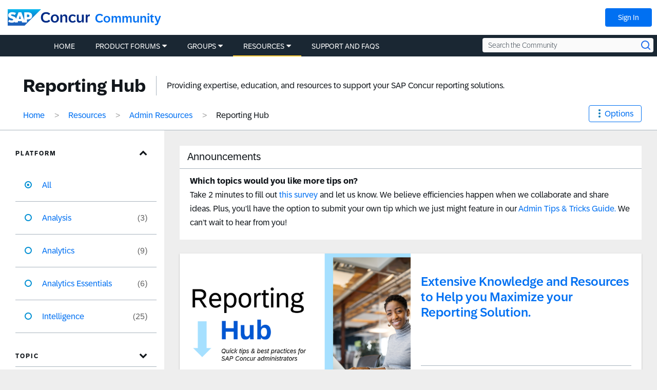

--- FILE ---
content_type: text/html;charset=UTF-8
request_url: https://community.concur.com/t5/Reporting-Hub/bg-p/ReportingHub
body_size: 31439
content:
<!DOCTYPE html><html prefix="og: http://ogp.me/ns#" dir="ltr" lang="en" class="no-js">
	<head>
	
	<title>
	Providing expertise, education, and resources to support you
</title>
	
	
	<!-- Page Head Top Content -->

<link rel="shortcut icon" href="https://community.concur.com/html/@EA6D4DE3574ADB109E9A840C7C57C2A5/assets/favicon.ico"/>
<link rel="apple-touch-icon-precomposed" sizes="57x57" href="https://community.concur.com/html/@4EC7C9C5DA207D641501497F26E5751C/assets/apple-touch-icon-57x57.png" />
<link rel="apple-touch-icon-precomposed" sizes="114x114" href="https://community.concur.com/html/@BC80850C3C4DF63755598C8CD93E0848/assets/apple-touch-icon-114x114.png" />
<link rel="apple-touch-icon-precomposed" sizes="72x72" href="https://community.concur.com/html/@374DD9A10B17768453A7A483FFA317CD/assets/apple-touch-icon-72x72.png" />
<link rel="apple-touch-icon-precomposed" sizes="144x144" href="https://community.concur.com/html/@2FE4CC120CEF74D67D7EF16A6A8C01F3/assets/apple-touch-icon-144x144.png" />
<link rel="apple-touch-icon-precomposed" sizes="60x60" href="https://community.concur.com/html/@6AD16C266B65B713D6895D58601FC135/assets/apple-touch-icon-60x60.png" />
<link rel="apple-touch-icon-precomposed" sizes="120x120" href="https://community.concur.com/html/@7F05C266E85B7C503CD5BA749673837C/assets/apple-touch-icon-120x120.png" />
<link rel="apple-touch-icon-precomposed" sizes="76x76" href="https://community.concur.com/html/@A944FAA69CAB777125B4D2D123A04C0F/assets/apple-touch-icon-76x76.png" />
<link rel="apple-touch-icon-precomposed" sizes="152x152" href="https://community.concur.com/html/@CC57300F6AF461439FA938F3ED2DA104/assets/apple-touch-icon-152x152.png" />
<link rel="icon" type="image/png" href="https://community.concur.com/html/@E3C6B7F8F0485D9874F4E4F277778DE6/assets/favicon-196x196.png" sizes="196x196" />
<link rel="icon" type="image/png" href="https://community.concur.com/html/@9BF6D2F50BF95CF9B498918C55769E19/assets/favicon-96x96.png" sizes="96x96" />
<link rel="icon" type="image/png" href="https://community.concur.com/html/@58C176125D6093D29CB84598EC5E49A1/assets/favicon-32x32.png" sizes="32x32" />
<link rel="icon" type="image/png" href="https://community.concur.com/html/@32743EC50476E308734D48EA2D833F6D/assets/favicon-16x16.png" sizes="16x16" />
<link rel="icon" type="image/png" href="https://community.concur.com/html/@8C6D4215383FFB3939AD1601D6E42966/assets/favicon-128.png" sizes="128x128" />
<meta name="application-name" content="&nbsp;"/>
<meta name="msapplication-TileColor" content="#FFFFFF" />
<meta name="msapplication-TileImage" content="mstile-144x144.png" />
<meta name="msapplication-square70x70logo" content="mstile-70x70.png" />
<meta name="msapplication-square150x150logo" content="mstile-150x150.png" />
<meta name="msapplication-wide310x150logo" content="mstile-310x150.png" />
<meta name="msapplication-square310x310logo" content="mstile-310x310.png" />
<meta name="google-site-verification" content="U0TEGbwKOmQdeL9zSeMrSg9L4j9i0vwJSRHfziqbHco" />

<!-- TrustArc handles GDPR, this needs to load ASAP. -->
<!-- <script src=//consent.trustarc.com/notice?domain=concur.com&c=teconsent&js=nj&noticeType=bb&text=true></script> -->
<script src=//consent.trustarc.com/notice?domain=concur.com&c=teconsent&js=nj&noticeType=bb&text=true&gtm=1&cdn=1></script>

<!-- Loading jQuery -->
<script src="https://ajax.googleapis.com/ajax/libs/jquery/3.3.1/jquery.min.js"></script>
<link rel="stylesheet" href="https://ajax.googleapis.com/ajax/libs/jqueryui/1.12.1/themes/base/jquery-ui.css">
<script src="https://ajax.googleapis.com/ajax/libs/jqueryui/1.12.1/jquery-ui.min.js"></script>
<script src="https://community.concur.com/html/@B497507443EC4FD3DD53CFE58CDBFC19/assets/jquery.cookie.js"></script>



	
	
	
	<meta content="Providing expertise, education, and resources to support your SAP Concur reporting solutions." name="description"/><meta content="width=device-width, initial-scale=1.0, user-scalable=yes" name="viewport"/><meta content="2025-11-07T15:45:10-08:00" itemprop="dateModified"/><meta content="text/html; charset=UTF-8" http-equiv="Content-Type"/><link href="https://community.concur.com/t5/Reporting-Hub/bg-p/ReportingHub" rel="canonical"/>
	<meta content="https://community.concur.com/html/assets/open-graph-image-scc.png" property="og:image"/><meta content="website" property="og:type"/><meta content="https://community.concur.com/t5/Reporting-Hub/bg-p/ReportingHub" property="og:url"/><meta content="Providing expertise, education, and resources to support your SAP Concur reporting solutions." property="og:description"/><meta content="Providing expertise, education, and resources to support you" property="og:title"/>
	
	
	
	    
            	<link href="/skins/6763428/4b4328dcff2a10444c063c58ef54e36c/concur_skin.css" rel="stylesheet" type="text/css"/>
            
	

	
	
	
	
	<!-- Page Head Bottom Content -->

<script>

        <!-- Has no notice preference. -->

    var remote_ip_address = '3.142.198.27';
    var preference = '';
    // console.log('THE PREFERENCE IS ' + preference);
    
    function injectScripts(sources) {
        //console.log("injecting %s scripts", sources.length)
        sources.forEach(function (source) {
            var script = document.createElement('script');
            script.type = 'text/javascript';
            script.src = source;
            var head = document.getElementsByTagName('head')[0];
            head.append(script);
            //console.log("  injecting %s", source)
        });
    }

    // This forces a dynamically loaded script to load synchronously.
    //   This is used to prevent page flicker.
    function loadSynchronously(scripts) {
        //console.log("loadSynchro")

        for (var i = 0, len = scripts.length; i < len; i++) {
            //console.log("  injecting synchro %s", scripts[i]);
            var xhrObj = new XMLHttpRequest();
            xhrObj.open('GET', scripts[i], false);
            xhrObj.send(null);
            eval(xhrObj.responseText);
        }
    }


  // cookie preference of 0,1,2 are options though ":" added after because thats the way the variable is returning somehow
    if (preference === '2:' || preference === '' || preference === null || preference === undefined ) {
    // Defining utag_data here instead of "tealium-loader.js" because that JavaScript file
    //   is eval()'d below, causing the script to create a local `utag_data` instead of
    //   populating the global `window.utag_data` object.
    var utag_data = {};

    var sources = [
        // demandbase moved to syncroScript to solve for page blink
    ];

    // These scripts need to be run in order.
    var syncroScript = [
        'https://community.concur.com/html/@2ADCB4D4F1146502CF6CC1AE7EAC70B3/assets/tracking--VisitorAPI.js',
        'https://community.concur.com/html/@EF471194036E808F95CB9A3A2931A282/assets/tracking--at.js',
        'https://community.concur.com/html/@9FE2F8B96717892EA6A66F5C329A46FC/assets/tracking--keyword.js', // define function for adding QS_PID
        'https://community.concur.com/html/@457F9B6D8DE202971B6978215E7134C5/assets/tracking--tealium-loader.js', // now also contains "tracking--custom.utag.js"

        // Saving local versions of these files because of:
        //   Access to XMLHttpRequest ... has been blocked by CORS policy.
        '/html/assets/tracking--demandbase.js', // '//scripts.demandbase.com/adobeanalytics/4d7mpJHG.min.js'
        '//api.demandbase.com/api/v3/ip.json?key=cMPgQMqMk2GCukvfKSjDvyaAi6hysDbVs1EB5Qee&callback=Dmdbase_CDC.callback'

    ];

    injectScripts(sources);
    loadSynchronously(syncroScript);

}
</script>



    <script>
        ///////////////////////////////////////////////////
        // Add PID/CID to URLs pointing to go.concur.com //
        ///////////////////////////////////////////////////
        jQuery('document').ready(function () {

            // This recursive loop checks that a cookie value is set,
            //   and will give up after a specific amount of time.
            let increment = 250;
            let max_time = 3000;

            let pid_cid_looper = function (r) {
                //console.log('PID/CID loop %s', r)
                if (jQuery.cookie('qs_pid_last')) {
                    jQuery('.lia-quilt-blog-topic-message .lia-quilt-row-main a').each(function () {
                        var elem = jQuery(this)
                        if (elem.attr('href').match(/go\.concur\.com/)) {

                            // Blindly append PID/CID. May need to be aware of other querystring data later.
                            var url = elem.attr('href') + '?pid=' + jQuery.cookie('qs_pid_last') + '&cid=' + jQuery.cookie('qs_cid_last');
                            jQuery(this).attr('href', url);

                            // Class added to help future devs find how to edit this file again.
                            jQuery(this).addClass('pid_cid_added');
                        }
                    });
                    //console.log('PID/CID done')
                } else if (r > 0) {
                    //console.log('PID/CID lag %s', r)
                    setTimeout(pid_cid_looper, increment, r - 1)
                }
            }
            setTimeout(pid_cid_looper, increment, max_time / increment)
            //console.log('PID/CID start')
        });
    </script>

    <script>
        ///////////////////////////////////////////////////
        // Disable Khoros Image Lightbox Feature       //
        // (Only on Resources and Support/FAQs pages)  //
        ///////////////////////////////////////////////////
        (function() {
            console.log('[LIGHTBOX BLOCKER] Script loaded');
            
            // Function to check if we're on a Resources or Support/FAQs page
            function isResourcesOrSupportPage() {
                // Check breadcrumb navigation
                var breadcrumbLinks = document.querySelectorAll('.lia-breadcrumb a.lia-link-navigation');
                
                for (var i = 0; i < breadcrumbLinks.length; i++) {
                    var link = breadcrumbLinks[i];
                    var href = link.getAttribute('href') || '';
                    var text = link.textContent || link.innerText || '';
                    
                    // Check if breadcrumb contains Resources, Support, or FAQ
                    if (href.toLowerCase().indexOf('/resources/') > -1 ||
                        href.toLowerCase().indexOf('/support/') > -1 ||
                        href.toLowerCase().indexOf('/faqs/') > -1 ||
                        text.toLowerCase().indexOf('resources') > -1 ||
                        text.toLowerCase().indexOf('support') > -1 ||
                        text.toLowerCase().indexOf('faq') > -1) {
                        return true;
                    }
                }
                
                return false;
            }
            
            // Wait for DOM to be ready to check breadcrumbs
            function checkAndInitialize() {
                if (!isResourcesOrSupportPage()) {
                    console.log('[LIGHTBOX BLOCKER] Not on Resources/Support page, skipping initialization');
                    return;
                }
                
                console.log('[LIGHTBOX BLOCKER] On Resources/Support page, initializing blocker');
                initializeLightboxBlocker();
            }
            
            // Main lightbox blocker initialization
            function initializeLightboxBlocker() {
                // Use CAPTURE PHASE to intercept clicks BEFORE Angular handles them
                var blockImageClick = function(e) {
                    var target = e.target || e.srcElement;
                    
                    // Check if click is on an image or image wrapper
                    if (target.tagName === 'IMG' && 
                        (target.className.indexOf('lia-media-image') > -1 || 
                         target.hasAttribute('li-messages-message-image') ||
                         target.hasAttribute('li-bindable'))) {
                        
                        console.log('[LIGHTBOX BLOCKER] Blocked click on image');
                        e.stopPropagation();
                        e.stopImmediatePropagation();
                        e.preventDefault();
                        return false;
                    }
                    
                    // Check if click is on wrapper span
                    if ((target.className.indexOf('lia-inline-image-display-wrapper') > -1 ||
                         target.className.indexOf('lia-message-image-wrapper') > -1) &&
                        target.querySelector('img.lia-media-image')) {
                        
                        console.log('[LIGHTBOX BLOCKER] Blocked click on wrapper');
                        e.stopPropagation();
                        e.stopImmediatePropagation();
                        e.preventDefault();
                        return false;
                    }
                };
                
                // Add event listeners in CAPTURE phase (runs before Angular) - IMMEDIATELY
                document.addEventListener('click', blockImageClick, true);
                document.addEventListener('mousedown', blockImageClick, true);
                document.addEventListener('mouseup', blockImageClick, true);
                document.addEventListener('keydown', blockImageClick, true);
                document.addEventListener('keypress', blockImageClick, true);
                console.log('[LIGHTBOX BLOCKER] Capture phase listeners added');
                
                // Inject CSS immediately (no jQuery needed)
                var style = document.createElement('style');
                style.id = 'disable-image-lightbox';
                style.textContent = 
                    '.lia-media-image,' +
                    'img[li-messages-message-image],' +
                    'img[li-bindable],' +
                    '.lia-inline-image-display-wrapper,' +
                    '.lia-message-image-wrapper,' +
                    '.lia-inline-image-display-wrapper *,' +
                    '.lia-message-image-wrapper * {' +
                    '    cursor: default !important;' +
                    '    pointer-events: none !important;' +
                    '}' +
                    '.modal-imagelightbox,' +
                    '.lia-media-image-lightbox,' +
                    '.lia-lightbox-main-image,' +
                    '.modal-backdrop,' +
                    '[class*="lightbox"][class*="modal"] {' +
                    '    display: none !important;' +
                    '    opacity: 0 !important;' +
                    '    visibility: hidden !important;' +
                    '    pointer-events: none !important;' +
                    '}' +
                    'img.lia-media-image[role="button"],' +
                    'img[li-messages-message-image][role="button"] {' +
                    '    cursor: default !important;' +
                    '    pointer-events: none !important;' +
                    '}';
                document.head.appendChild(style);
                console.log('[LIGHTBOX BLOCKER] CSS injected');
                
                // Wait for jQuery to be available
                function waitForJQuery(callback) {
                    var jq = window.jQuery || window.LITHIUM && window.LITHIUM.jQuery;
                    if (jq) {
                        console.log('[LIGHTBOX BLOCKER] jQuery found, running callback');
                        callback(jq);
                    } else {
                        console.log('[LIGHTBOX BLOCKER] jQuery not ready, waiting...');
                        setTimeout(function() { waitForJQuery(callback); }, 100);
                    }
                }
                
                // When jQuery is ready
                waitForJQuery(function($) {
                    console.log('[LIGHTBOX BLOCKER] jQuery ready, initializing...');
                    
                    // Override the lightbox initialization
                    var checkLithium = setInterval(function() {
                        if (window.LITHIUM && window.LITHIUM.ImageLightbox) {
                            window.LITHIUM.ImageLightbox = function() {
                                console.log('[LIGHTBOX BLOCKER] ImageLightbox blocked');
                            };
                            clearInterval(checkLithium);
                            console.log('[LIGHTBOX BLOCKER] LITHIUM.ImageLightbox overridden');
                        }
                    }, 100);
                    
                    // Override AngularJS click directives for images
                    var checkAngular = setInterval(function() {
                        if (window.angular) {
                            var originalModule = angular.module;
                            angular.module = function() {
                                var module = originalModule.apply(this, arguments);
                                var originalDirective = module.directive;
                                
                                module.directive = function(name, factory) {
                                    if (name.indexOf('Image') > -1 || 
                                        name.indexOf('image') > -1 || 
                                        name.indexOf('lightbox') > -1 ||
                                        name.indexOf('Lightbox') > -1) {
                                        console.log('[LIGHTBOX BLOCKER] Blocking directive: ' + name);
                                        return module;
                                    }
                                    return originalDirective.apply(this, arguments);
                                };
                                
                                return module;
                            };
                            clearInterval(checkAngular);
                            console.log('[LIGHTBOX BLOCKER] Angular interceptor installed');
                        }
                    }, 100);
                    
                    // Function to clean up images
                    function cleanupImages() {
                        var count = 0;
                        $('img.lia-media-image, img[li-messages-message-image]').each(function() {
                            var $img = $(this);
                            
                            $img.removeAttr('role')
                                .removeAttr('tabindex')
                                .css('cursor', 'default')
                                .css('pointer-events', 'none');
                            
                            var clone = $img.clone(false);
                            $img.replaceWith(clone);
                            count++;
                        });
                        if (count > 0) {
                            console.log('[LIGHTBOX BLOCKER] Cleaned up ' + count + ' images');
                        }
                    }
                    
                    // Run cleanup multiple times
                    setTimeout(cleanupImages, 100);
                    setTimeout(cleanupImages, 500);
                    setTimeout(cleanupImages, 1000);
                    setTimeout(cleanupImages, 2000);
                    setTimeout(cleanupImages, 3000);
                    setTimeout(cleanupImages, 5000);
                    
                    // Hide any lightbox modals
                    setInterval(function() {
                        var $modals = $('.modal-imagelightbox, .lia-media-image-lightbox, .modal-backdrop, [class*="lightbox"]');
                        if ($modals.length > 0) {
                            $modals.hide().remove();
                            console.log('[LIGHTBOX BLOCKER] Removed lightbox modals');
                        }
                    }, 100);
                    
                    console.log('[LIGHTBOX BLOCKER] Initialization complete');
                });
            } // End of initializeLightboxBlocker
        
        // Wait for DOM to be ready before checking breadcrumbs
        if (document.readyState === 'loading') {
            document.addEventListener('DOMContentLoaded', checkAndInitialize);
        } else {
            // DOM is already ready
            checkAndInitialize();
        }
    })();
    </script>

<!-- Bing tag -->
<script> (function(w,d,t,r,u) { var f,n,i; w[u]=w[u]||[],f=function() { var o={ti:"259121642", enableAutoSpaTracking: true}; o.q=w[u],w[u]=new UET(o),w[u].push("pageLoad") }, n=d.createElement(t),n.src=r,n.async=1,n.onload=n.onreadystatechange=function() { var s=this.readyState; s&&s!=="loaded"&&s!=="complete"||(f(),n.onload=n.onreadystatechange=null) }, i=d.getElementsByTagName(t)[0],i.parentNode.insertBefore(n,i) }) (window,document,"script","//bat.bing.com/bat.js","uetq"); </script>

<!-- Google tag (gtag.js) -->
<script async src="https://www.googletagmanager.com/gtag/js?id=AW-1044530512"></script> <script> window.dataLayer = window.dataLayer || []; function gtag(){dataLayer.push(arguments);} gtag('js', new Date()); gtag('config', 'AW-1044530512'); </script>



<script type="text/javascript" src="/t5/scripts/129B3FAC03679C8B82A528EDDD4E9DDC/lia-scripts-head-min.js"></script><script language="javascript" type="text/javascript">
<!--
window.FileAPI = { jsPath: '/html/assets/js/vendor/ng-file-upload-shim/' };
LITHIUM.PrefetchData = {"Components":{},"commonResults":{}};
LITHIUM.DEBUG = false;
LITHIUM.CommunityJsonObject = {
  "Validation" : {
    "image.description" : {
      "min" : 0,
      "max" : 1000,
      "isoneof" : [ ],
      "type" : "string"
    },
    "tkb.toc_maximum_heading_level" : {
      "min" : 1,
      "max" : 6,
      "isoneof" : [ ],
      "type" : "integer"
    },
    "tkb.toc_heading_list_style" : {
      "min" : 0,
      "max" : 50,
      "isoneof" : [
        "disc",
        "circle",
        "square",
        "none"
      ],
      "type" : "string"
    },
    "blog.toc_maximum_heading_level" : {
      "min" : 1,
      "max" : 6,
      "isoneof" : [ ],
      "type" : "integer"
    },
    "tkb.toc_heading_indent" : {
      "min" : 5,
      "max" : 50,
      "isoneof" : [ ],
      "type" : "integer"
    },
    "blog.toc_heading_indent" : {
      "min" : 5,
      "max" : 50,
      "isoneof" : [ ],
      "type" : "integer"
    },
    "blog.toc_heading_list_style" : {
      "min" : 0,
      "max" : 50,
      "isoneof" : [
        "disc",
        "circle",
        "square",
        "none"
      ],
      "type" : "string"
    }
  },
  "User" : {
    "settings" : {
      "imageupload.legal_file_extensions" : "*.jpg;*.JPG;*.jpeg;*.JPEG;*.gif;*.GIF;*.png;*.PNG",
      "config.enable_avatar" : true,
      "integratedprofile.show_klout_score" : true,
      "layout.sort_view_by_last_post_date" : true,
      "layout.friendly_dates_enabled" : true,
      "profileplus.allow.anonymous.scorebox" : false,
      "tkb.message_sort_default" : "topicPublishDate",
      "layout.format_pattern_date" : "MMM d, yyyy",
      "config.require_search_before_post" : "off",
      "isUserLinked" : false,
      "integratedprofile.cta_add_topics_dismissal_timestamp" : -1,
      "layout.message_body_image_max_size" : 1000,
      "profileplus.everyone" : false,
      "integratedprofile.cta_connect_wide_dismissal_timestamp" : -1,
      "blog.toc_maximum_heading_level" : "",
      "integratedprofile.hide_social_networks" : false,
      "blog.toc_heading_indent" : "",
      "contest.entries_per_page_num" : 20,
      "layout.messages_per_page_linear" : 10,
      "integratedprofile.cta_manage_topics_dismissal_timestamp" : -1,
      "profile.shared_profile_test_group" : false,
      "integratedprofile.cta_personalized_feed_dismissal_timestamp" : -1,
      "integratedprofile.curated_feed_size" : 10,
      "contest.one_kudo_per_contest" : false,
      "integratedprofile.enable_social_networks" : false,
      "integratedprofile.my_interests_dismissal_timestamp" : -1,
      "profile.language" : "en",
      "layout.friendly_dates_max_age_days" : 31,
      "layout.threading_order" : "thread_ascending",
      "blog.toc_heading_list_style" : "disc",
      "useRecService" : false,
      "layout.module_welcome" : "<div class=\"lia-panel lia-panel-standard\">\r\n  <div>\r\n    <p><h3>Welcome to the SAP Concur Community!<\/h3><\/p>    \r\n    <p>We are glad you are here!<\/p>    \r\n    <p>The mission of this online community is to provide a peer-to-peer channel for customers and users of SAP Concur products.<\/p>\r\n    \r\n    <p>Please make sure to read the <a href=\"https://community.concur.com/t5/Introductions/SAP-Concur-Community-Guidelines/m-p/1#M1%2Fjump-to%2Ffirst-unread-message\">Participant Guidelines<\/a> and <a href=\"https://community.concur.com/t5/user/UserTermsOfServicePage\">Terms of Use<\/a>. Explore the different categories to find the information you're looking for or to start a conversation.<\/p>\r\n    \r\n    <p>Be sure to introduce yourself to your fellow Community peers! Let us know how you found out about SAP Concur Community or how long you've used SAP Concur.<\/p>    \r\n    <p>Fun facts are also welcome!<\/p>\r\n  <\/div>\r\n<\/div>",
      "imageupload.max_uploaded_images_per_upload" : 100,
      "imageupload.max_uploaded_images_per_user" : 1000,
      "integratedprofile.connect_mode" : "",
      "tkb.toc_maximum_heading_level" : "",
      "tkb.toc_heading_list_style" : "disc",
      "sharedprofile.show_hovercard_score" : true,
      "config.search_before_post_scope" : "community",
      "tkb.toc_heading_indent" : "",
      "p13n.cta.recommendations_feed_dismissal_timestamp" : -1,
      "imageupload.max_file_size" : 3072,
      "layout.show_batch_checkboxes" : false,
      "integratedprofile.cta_connect_slim_dismissal_timestamp" : -1
    },
    "isAnonymous" : true,
    "policies" : {
      "image-upload.process-and-remove-exif-metadata" : true
    },
    "registered" : false,
    "emailRef" : "",
    "id" : -1,
    "login" : "Anonymous User"
  },
  "Server" : {
    "communityPrefix" : "/marav43842",
    "nodeChangeTimeStamp" : 1768936342297,
    "tapestryPrefix" : "/t5",
    "deviceMode" : "DESKTOP",
    "responsiveDeviceMode" : "DESKTOP",
    "membershipChangeTimeStamp" : "0",
    "version" : "25.9",
    "branch" : "25.9-release",
    "showTextKeys" : false
  },
  "Config" : {
    "phase" : "prod",
    "integratedprofile.cta.reprompt.delay" : 30,
    "profileplus.tracking" : {
      "profileplus.tracking.enable" : false,
      "profileplus.tracking.click.enable" : false,
      "profileplus.tracking.impression.enable" : false
    },
    "app.revision" : "2510090750-sf1e8f9f84c-b19",
    "navigation.manager.community.structure.limit" : "1000"
  },
  "Activity" : {
    "Results" : [ ]
  },
  "NodeContainer" : {
    "viewHref" : "https://community.concur.com/t5/Admin-Resources/ct-p/Blogs",
    "description" : "Resources to help SAP Concur Administrators solve business challenges and evaluate best practices.",
    "id" : "Blogs",
    "shortTitle" : "Admin Resources",
    "title" : "Admin Resources",
    "nodeType" : "category"
  },
  "Page" : {
    "skins" : [
      "concur_skin",
      "theme_base",
      "responsive_peak"
    ],
    "authUrls" : {
      "loginUrl" : "https://community.concur.com/t5/user/userloginpage?dest_url=https%3A%2F%2Fcommunity.concur.com%2Ft5%2FReporting-Hub%2Fbg-p%2FReportingHub",
      "loginUrlNotRegistered" : "https://community.concur.com/t5/user/userloginpage?redirectreason=notregistered&dest_url=https%3A%2F%2Fcommunity.concur.com%2Ft5%2FReporting-Hub%2Fbg-p%2FReportingHub",
      "loginUrlNotRegisteredDestTpl" : "https://community.concur.com/t5/user/userloginpage?redirectreason=notregistered&dest_url=%7B%7BdestUrl%7D%7D"
    },
    "name" : "BlogPage",
    "rtl" : false,
    "object" : {
      "viewHref" : "/t5/Reporting-Hub/bg-p/ReportingHub",
      "id" : "ReportingHub",
      "page" : "BlogPage",
      "type" : "Board"
    }
  },
  "WebTracking" : {
    "Activities" : { },
    "path" : "Community:Home/Category:Resources/Category:Admin Resources/Blog:Reporting Hub"
  },
  "Feedback" : {
    "targeted" : { }
  },
  "Seo" : {
    "markerEscaping" : {
      "pathElement" : {
        "prefix" : "@",
        "match" : "^[0-9][0-9]$"
      },
      "enabled" : false
    }
  },
  "TopLevelNode" : {
    "viewHref" : "https://community.concur.com/",
    "description" : "The primary objective of the SAP Concur Community is to serve as a peer-to-peer channel for SAP Concur customers from businesses and industries of all sizes worldwide. Here you can learn, share and network to get the most out of your SAP Concur solutions. End Users can get best practices in Support and FAQs, while Site Administrators will find a wealth of information and best practices organized around each stage of their journey within the Admin Resources section.",
    "id" : "marav43842",
    "shortTitle" : "Home",
    "title" : "SAP Concur Community",
    "nodeType" : "Community"
  },
  "Community" : {
    "viewHref" : "https://community.concur.com/",
    "integratedprofile.lang_code" : "en",
    "integratedprofile.country_code" : "US",
    "id" : "marav43842",
    "shortTitle" : "Home",
    "title" : "SAP Concur Community"
  },
  "CoreNode" : {
    "conversationStyle" : "blog",
    "viewHref" : "https://community.concur.com/t5/Reporting-Hub/bg-p/ReportingHub",
    "settings" : { },
    "description" : "Providing expertise, education, and resources to support your SAP Concur reporting solutions.",
    "id" : "ReportingHub",
    "shortTitle" : "Reporting Hub",
    "title" : "Reporting Hub",
    "nodeType" : "Board",
    "ancestors" : [
      {
        "viewHref" : "https://community.concur.com/t5/Admin-Resources/ct-p/Blogs",
        "description" : "Resources to help SAP Concur Administrators solve business challenges and evaluate best practices.",
        "id" : "Blogs",
        "shortTitle" : "Admin Resources",
        "title" : "Admin Resources",
        "nodeType" : "category"
      },
      {
        "viewHref" : "https://community.concur.com/t5/Resources/ct-p/Resources",
        "description" : "Resources to help SAP Concur customers solve business challenges and evaluate best practices.",
        "id" : "Resources",
        "shortTitle" : "Resources",
        "title" : "Resources",
        "nodeType" : "category"
      },
      {
        "viewHref" : "https://community.concur.com/",
        "description" : "The primary objective of the SAP Concur Community is to serve as a peer-to-peer channel for SAP Concur customers from businesses and industries of all sizes worldwide. Here you can learn, share and network to get the most out of your SAP Concur solutions. End Users can get best practices in Support and FAQs, while Site Administrators will find a wealth of information and best practices organized around each stage of their journey within the Admin Resources section.",
        "id" : "marav43842",
        "shortTitle" : "Home",
        "title" : "SAP Concur Community",
        "nodeType" : "Community"
      }
    ]
  }
};
LITHIUM.Components.RENDER_URL = "/t5/util/componentrenderpage/component-id/#{component-id}?render_behavior=raw";
LITHIUM.Components.ORIGINAL_PAGE_NAME = 'blogs/BlogPage';
LITHIUM.Components.ORIGINAL_PAGE_ID = 'BlogPage';
LITHIUM.Components.ORIGINAL_PAGE_CONTEXT = '[base64]..';
LITHIUM.Css = {
  "BASE_DEFERRED_IMAGE" : "lia-deferred-image",
  "BASE_BUTTON" : "lia-button",
  "BASE_SPOILER_CONTAINER" : "lia-spoiler-container",
  "BASE_TABS_INACTIVE" : "lia-tabs-inactive",
  "BASE_TABS_ACTIVE" : "lia-tabs-active",
  "BASE_AJAX_REMOVE_HIGHLIGHT" : "lia-ajax-remove-highlight",
  "BASE_FEEDBACK_SCROLL_TO" : "lia-feedback-scroll-to",
  "BASE_FORM_FIELD_VALIDATING" : "lia-form-field-validating",
  "BASE_FORM_ERROR_TEXT" : "lia-form-error-text",
  "BASE_FEEDBACK_INLINE_ALERT" : "lia-panel-feedback-inline-alert",
  "BASE_BUTTON_OVERLAY" : "lia-button-overlay",
  "BASE_TABS_STANDARD" : "lia-tabs-standard",
  "BASE_AJAX_INDETERMINATE_LOADER_BAR" : "lia-ajax-indeterminate-loader-bar",
  "BASE_AJAX_SUCCESS_HIGHLIGHT" : "lia-ajax-success-highlight",
  "BASE_CONTENT" : "lia-content",
  "BASE_JS_HIDDEN" : "lia-js-hidden",
  "BASE_AJAX_LOADER_CONTENT_OVERLAY" : "lia-ajax-loader-content-overlay",
  "BASE_FORM_FIELD_SUCCESS" : "lia-form-field-success",
  "BASE_FORM_WARNING_TEXT" : "lia-form-warning-text",
  "BASE_FORM_FIELDSET_CONTENT_WRAPPER" : "lia-form-fieldset-content-wrapper",
  "BASE_AJAX_LOADER_OVERLAY_TYPE" : "lia-ajax-overlay-loader",
  "BASE_FORM_FIELD_ERROR" : "lia-form-field-error",
  "BASE_SPOILER_CONTENT" : "lia-spoiler-content",
  "BASE_FORM_SUBMITTING" : "lia-form-submitting",
  "BASE_EFFECT_HIGHLIGHT_START" : "lia-effect-highlight-start",
  "BASE_FORM_FIELD_ERROR_NO_FOCUS" : "lia-form-field-error-no-focus",
  "BASE_EFFECT_HIGHLIGHT_END" : "lia-effect-highlight-end",
  "BASE_SPOILER_LINK" : "lia-spoiler-link",
  "BASE_DISABLED" : "lia-link-disabled",
  "FACEBOOK_LOGOUT" : "lia-component-users-action-logout",
  "FACEBOOK_SWITCH_USER" : "lia-component-admin-action-switch-user",
  "BASE_FORM_FIELD_WARNING" : "lia-form-field-warning",
  "BASE_AJAX_LOADER_FEEDBACK" : "lia-ajax-loader-feedback",
  "BASE_AJAX_LOADER_OVERLAY" : "lia-ajax-loader-overlay",
  "BASE_LAZY_LOAD" : "lia-lazy-load"
};
LITHIUM.noConflict = true;
LITHIUM.useCheckOnline = false;
LITHIUM.RenderedScripts = [
  "jquery.placeholder-2.0.7.js",
  "jquery.ui.resizable.js",
  "SearchForm.js",
  "ElementQueries.js",
  "jquery.css-data-1.0.js",
  "jquery.lithium-selector-extensions.js",
  "Dialog.js",
  "jquery.js",
  "prism.js",
  "jquery.iframe-transport.js",
  "SearchAutoCompleteToggle.js",
  "jquery.position-toggle-1.0.js",
  "NoConflict.js",
  "ActiveCast3.js",
  "LiModernizr.js",
  "jquery.ui.dialog.js",
  "jquery.effects.core.js",
  "Globals.js",
  "jquery.tmpl-1.1.1.js",
  "jquery.appear-1.1.1.js",
  "jquery.scrollTo.js",
  "Events.js",
  "AjaxFeedback.js",
  "Forms.js",
  "HelpIcon.js",
  "Text.js",
  "jquery.viewport-1.0.js",
  "jquery.autocomplete.js",
  "header-search.js",
  "ElementMethods.js",
  "DeferredImages.js",
  "Sandbox.js",
  "jquery.ui.widget.js",
  "jquery.function-utils-1.0.js",
  "DropDownMenuVisibilityHandler.js",
  "Loader.js",
  "jquery.clone-position-1.0.js",
  "Auth.js",
  "jquery.json-2.6.0.js",
  "Throttle.js",
  "jquery.ui.mouse.js",
  "DropDownMenu.js",
  "jquery.blockui.js",
  "AutoComplete.js",
  "jquery.fileupload.js",
  "Tooltip.js",
  "jquery.iframe-shim-1.0.js",
  "Components.js",
  "SpoilerToggle.js",
  "PartialRenderProxy.js",
  "jquery.delayToggle-1.0.js",
  "jquery.ajax-cache-response-1.0.js",
  "jquery.ui.core.js",
  "Cache.js",
  "ResizeSensor.js",
  "Video.js",
  "Lithium.js",
  "jquery.tools.tooltip-1.2.6.js",
  "PolyfillsAll.js",
  "json2.js",
  "Placeholder.js",
  "DataHandler.js",
  "Namespace.js",
  "jquery.ui.draggable.js",
  "jquery.effects.slide.js",
  "InformationBox.js",
  "jquery.ui.position.js",
  "jquery.hoverIntent-r6.js",
  "AjaxSupport.js",
  "ForceLithiumJQuery.js",
  "Link.js"
];// -->
</script><script type="text/javascript" src="/t5/scripts/D60EB96AE5FF670ED274F16ABB044ABD/lia-scripts-head-min.js"></script></head>
	<body class="lia-blog lia-user-status-anonymous BlogPage lia-body" id="lia-body">
	
	
	<div id="C56-221-4" class="ServiceNodeInfoHeader">
</div>
	
	
	
	

	<div class="lia-page">
		<center>
			
				
					
	
	<div class="MinimumWidthContainer">
		<div class="min-width-wrapper">
			<div class="min-width">		
				
						<div class="lia-content">
                            
							
							
							
		
  	<div class="lia-quilt lia-quilt-blog-page-resources lia-quilt-layout-two-column-side-main lia-top-quilt">
	<div class="lia-quilt-row lia-quilt-row-header">
		<div class="lia-quilt-column lia-quilt-column-24 lia-quilt-column-single lia-quilt-column-common-header">
			<div class="lia-quilt-column-alley lia-quilt-column-alley-single">
	
		
			<div class="lia-quilt lia-quilt-header lia-quilt-layout-header-new lia-component-quilt-header">
	<div class="lia-quilt-row lia-quilt-row-main-header">
		<div class="lia-quilt-column lia-quilt-column-24 lia-quilt-column-single lia-quilt-column-header-full">
			<div class="lia-quilt-column-alley lia-quilt-column-alley-single">
	
		
			<div class="header-navigation">
  <div class="header-navigation-logo">
    <a href="/" aria-label="SAP Concur Community home">
        <img src="https://community.concur.com/html/@F251B9A4D25E01E9F7D7061F1B97797C/assets/SAP_Concur_R_grad_blu.svg" alt="SAP Concur Community home"/>
    </a>
  </div>
  <div class="header-navigation-title"> 
    <span class="sap-blue"><a href="/">Community</a></span>
  </div>
</div>
		
	
	

	
		<div class="lia-header-actions">
			
		
			
		
			
		
			
		
			<a class="lia-link-navigation login-link lia-authentication-link lia-panel-dialog-trigger lia-panel-dialog-trigger-event-click lia-js-data-dialogKey--1763121518 lia-component-users-action-login" rel="nofollow" id="loginPageV2" href="https://community.concur.com/t5/user/userloginpage?dest_url=https%3A%2F%2Fcommunity.concur.com%2Ft5%2FReporting-Hub%2Fbg-p%2FReportingHub">Sign In</a>
		
			
		
	
		</div>
	
	
</div>
		</div>
	</div><div class="lia-quilt-row lia-quilt-row-sub-header-nav-row">
		<div class="lia-quilt-column lia-quilt-column-24 lia-quilt-column-single lia-quilt-column-sub-header-nav">
			<div class="lia-quilt-column-alley lia-quilt-column-alley-single">
	
		<div class="lia-header-nav">
			
		
			 

<nav id="header-horizontal-nav" class="horizontal-nav"> <div class="slide-out-menu hidden-lg"> <div class="lia-slide-out-nav-menu lia-component-common-widget-slide-out-nav-menu"> <button li-bindable="" li-common-element-hook="navMenuTriggerElement" class="lia-slide-menu-trigger lia-slide-out-nav-menu-wrapper"> <div ng-non-bindable="" class="lia-slide-out-nav-menu-title"> Browse </div> </button> <li:common-slide-menu li-bindable="" trigger-element="navMenuTriggerElement" li-direction="left" style="display:none"> <div class="lia-quilt lia-quilt-navigation-slide-out-menu lia-quilt-layout-one-column"> <div class="lia-quilt-row lia-quilt-row-header"> <div class="lia-quilt-column lia-quilt-column-24 lia-quilt-column-single lia-quilt-column-common-header lia-mark-empty"> </div> </div><div class="lia-quilt-row lia-quilt-row-main"> <div class="lia-quilt-column lia-quilt-column-24 lia-quilt-column-single lia-quilt-column-main-content"> <div class="lia-quilt-column-alley lia-quilt-column-alley-single"> <li:community-navigation class="lia-component-community-widget-navigation" li-bindable="" li-instance="0" componentId="community.widget.navigation" mode="default"></li:community-navigation> </div> </div> </div><div class="lia-quilt-row lia-quilt-row-footer"> <div class="lia-quilt-column lia-quilt-column-24 lia-quilt-column-single lia-quilt-column-common-footer lia-mark-empty"> </div> </div> </div> </li:common-slide-menu> </div> <ul class="custom-sub-nav"> <li role="presentation" class="community-link"><a class="top-level-link" role="menuitem" href="/" aria-label="Home">Home</a></li> </ul> </div> <ul class="custom-sub-nav visible-lg-block" role="menubar"> <li role="presentation" class="community-link "><a class="top-level-link" role="menuitem" href="/" aria-label="Home">Home</a></li> <li role="presentation" class="has-children nodeid-Forum "> <a role="menuitem" class="top-level-link menuitem" aria-haspopup="true" href="/t5/Product-Forums/ct-p/Forum" aria-label="Product Forums" tabindex="0">Product Forums</a> <ul class="header-sub-nav"> <li class="depth2 board:ConcurExpense"> <a href="/t5/Concur-Expense-Forum/bd-p/ConcurExpense" role="menuitem" class="nav-category selectable-link" aria-label="Concur Expense Forum" tabindex="0">Concur Expense Forum</a> </li> <li class="depth2 board:ConcurInvoice"> <a href="/t5/Concur-Invoice-Forum/bd-p/ConcurInvoice" role="menuitem" class="nav-category selectable-link" aria-label="Concur Invoice Forum" tabindex="0">Concur Invoice Forum</a> </li> <li class="depth2 board:ConcurTravel"> <a href="/t5/Concur-Travel-Forum/bd-p/ConcurTravel" role="menuitem" class="nav-category selectable-link" aria-label="Concur Travel Forum" tabindex="0">Concur Travel Forum</a> </li> <li class="depth2 board:RelatedProducts"> <a href="/t5/Additional-Products-Forum/bd-p/RelatedProducts" role="menuitem" class="nav-category selectable-link" aria-label="Additional Products Forum" tabindex="0">Additional Products Forum</a> </li> <li class="depth2 board:General"> <a href="/t5/General/bd-p/General" role="menuitem" class="nav-category selectable-link" aria-label="General" tabindex="0">General</a> </li> </ul> </li> <li role="presentation" class="has-children nodeid-groups "> <a role="menuitem" class="top-level-link menuitem" aria-haspopup="true" href="/t5/Groups/ct-p/groups" aria-label="Groups" tabindex="0">Groups</a> <ul class="header-sub-nav"> <li class="depth2"> <a href="/t5/Admin-Group/gh-p/useradmingroup" class="nav-board">Admin Group</a> </li> <li class="depth2 category:EventGroups"> <a href="/t5/Event-Groups/ct-p/EventGroups" role="menuitem" class="nav-category selectable-link" aria-label="Event Groups" tabindex="0">Event Groups</a> </li> <li class="depth2 category:FeaturedGroups"> <a href="/t5/Featured-Groups/ct-p/FeaturedGroups" role="menuitem" class="nav-category selectable-link" aria-label="Featured Groups" tabindex="0">Featured Groups</a> </li> <li class="depth2 category:IndustryGroups"> <a href="/t5/Industry-Groups/ct-p/IndustryGroups" role="menuitem" class="nav-category selectable-link" aria-label="Industry Groups" tabindex="0">Industry Groups</a> </li> <li class="depth2 category:WorldwideGroups"> <a href="/t5/International-Groups/ct-p/WorldwideGroups" role="menuitem" class="nav-category selectable-link" aria-label="International Groups" tabindex="0">International Groups</a> </li> <li class="depth2 grouphub:SAPConcurChampions"> <a href="/t5/SAP-Concur-Champions/cmp-p/grouphub%3ASAPConcurChampions" role="menuitem" class="nav-category selectable-link" aria-label="SAP Concur Champions" tabindex="0">SAP Concur Champions</a> </li> <li class="depth2 grouphub:DataServicesConnectionGroup"> <a href="/t5/Data-Services-Connection-Group/cmp-p/grouphub%3ADataServicesConnectionGroup" role="menuitem" class="nav-category selectable-link" aria-label="Data Services Connection Group" tabindex="0">Data Services Connection Group</a> </li> </ul> </li> <li role="presentation" class="has-children active nodeid-Resources "> <a role="menuitem" class="top-level-link menuitem" aria-haspopup="true" href="/t5/Resources/ct-p/Resources" aria-label="Resources" tabindex="0">Resources</a> <ul class="header-sub-nav"> <li class="depth2 category:Blogs"> <a href="/t5/Admin-Resources/ct-p/Blogs" role="menuitem" class="nav-category selectable-link" aria-label="Admin Resources" tabindex="0">Admin Resources</a> </li> <li class="depth2 category:EndUserResources"> <a href="/t5/End-User-Resources/ct-p/EndUserResources" role="menuitem" class="nav-category selectable-link" aria-label="End User Resources" tabindex="0">End User Resources</a> </li> </ul> </li> <li role="presentation" class=" nodeid-Support "> <a role="menuitem" class="top-level-link menuitem" aria-haspopup="true" href="/t5/Support-and-FAQs/bg-p/Support" aria-label="Support and FAQs" tabindex="0">Support and FAQs</a> </li> </ul> </nav>
 

		
			<div id="lia-searchformV32" class="SearchForm lia-search-form-wrapper lia-mode-default lia-component-common-widget-search-form">
	

	
		<div class="lia-inline-ajax-feedback">
			<div class="AjaxFeedback" id="ajaxfeedback"></div>
			
	

	

		</div>

	

	
		<div id="searchautocompletetoggle">	
	
		

	
		<div class="lia-inline-ajax-feedback">
			<div class="AjaxFeedback" id="ajaxfeedback_0"></div>
			
	

	

		</div>

	

	
			
            <form enctype="multipart/form-data" class="lia-form lia-form-inline SearchForm" action="https://community.concur.com/t5/blogs/blogpage.searchformv32.form.form" method="post" id="form" name="form"><div class="t-invisible"><input value="blog-id/ReportingHub" name="t:ac" type="hidden"></input><input value="search/contributions/page" name="t:cp" type="hidden"></input><input value="[base64]" name="lia-form-context" type="hidden"></input><input value="BlogPage:blog-id/ReportingHub:searchformv32.form:" name="liaFormContentKey" type="hidden"></input><input value="yDZKQFNI0U/sd9X4pbUemqvQQZw=:H4sIAAAAAAAAALWSzUrDQBSFr4Wuigiib6DbiajdqAhFUISqweBaZibTNJpk4sxNEzc+ik8gvkQX7nwHH8CtKxfmzxJbwaTUVZhzw/nOmblP79COD+FAC6r40OAyQOWyCF0ZaMOkjtgrJgOp/NHONtER810sP9nfIkGtoCuVQ2hI+VAQpKHQqO67hEslPJcRRrUgPZaKlOOxKzx7wxIYhZtX487b+stnC5b60MnZ0junvkBY7d/QETU8GjiGlUYKnP0kRFguwEcFeAHBe02Dm0pyobWV+Wid0sbP9u7g4/G1BZCE8QWc1U3kpzapWoqZ+S+SvoMHgPQ+ypGVj/IoC2dlqHZ8CWZdV7xljUqszZa43voPYNHkFE7qGkdaqKrl1Pm7wEqmV59gcYjGkQOJP25h6jyJnOlzRv4DUURusIWhknbEsWo5K002vhzNufG1WHmDLwdzh8gDBQAA" name="t:formdata" type="hidden"></input></div>
	
	

	

	

	
		<div class="lia-inline-ajax-feedback">
			<div class="AjaxFeedback" id="feedback"></div>
			
	

	

		</div>

	

	

	

	


	
	<input value="SBiRhk2CwJwdg3JyEVQv6p1keC5sEcKykvH7dkvAgZ4." name="lia-action-token" type="hidden"></input>
	
	<input value="form" id="form_UIDform" name="form_UID" type="hidden"></input>
	<input value="" id="form_instance_keyform" name="form_instance_key" type="hidden"></input>
	
                

                
                    
                

                <span class="lia-search-input-wrapper">
                    <span class="lia-search-input-field">
                        <span class="lia-button-wrapper lia-button-wrapper-secondary lia-button-wrapper-searchForm-action"><input value="searchForm" name="submitContextX" type="hidden"></input><input class="lia-button lia-button-secondary lia-button-searchForm-action" value="Search" id="submitContext" name="submitContext" type="submit"></input></span>

                        <input placeholder="Search the Community" aria-label="Search the Community" title="Search the Community" class="lia-form-type-text lia-autocomplete-input search-input lia-search-input-message" value="" id="messageSearchField_0" name="messageSearchField" type="text"></input>
                        <input placeholder="Search the Community" aria-label="Search the Community" title="Search the Community" class="lia-form-type-text lia-autocomplete-input search-input lia-search-input-tkb-article lia-js-hidden" value="" id="messageSearchField_1" name="messageSearchField_0" type="text"></input>
                        

	
		<input placeholder="Search users" ng-non-bindable="" title="Enter a user name or rank" class="lia-form-type-text UserSearchField lia-search-input-user search-input lia-js-hidden lia-autocomplete-input" aria-label="Enter a user name or rank" value="" id="userSearchField" name="userSearchField" type="text"></input>
	

	


                        <input placeholder="Enter a keyword to search within the private messages" title="Enter a search word" class="lia-form-type-text NoteSearchField lia-search-input-note search-input lia-js-hidden lia-autocomplete-input" aria-label="Enter a search word" value="" id="noteSearchField_0" name="noteSearchField" type="text"></input>
						<input title="Enter a search word" class="lia-form-type-text ProductSearchField lia-search-input-product search-input lia-js-hidden lia-autocomplete-input" aria-label="Enter a search word" value="" id="productSearchField" name="productSearchField" type="text"></input>
                        <input class="lia-as-search-action-id" name="as-search-action-id" type="hidden"></input>
                    </span>
                </span>
                

                <span class="lia-cancel-search">cancel</span>

                
            
</form>
		
			<div class="search-autocomplete-toggle-link lia-js-hidden">
				<span>
					<a class="lia-link-navigation auto-complete-toggle-on lia-link-ticket-post-action lia-component-search-action-enable-auto-complete" data-lia-action-token="ZdK9yYsvtHN0NaS7Q2UPEkNqepVQ-O4di749C9CH83U." rel="nofollow" id="enableAutoComplete" href="https://community.concur.com/t5/blogs/blogpage.enableautocomplete:enableautocomplete?t:ac=blog-id/ReportingHub&amp;t:cp=action/contributions/searchactions">Turn on suggestions</a>					
					<span class="HelpIcon">
	<a class="lia-link-navigation help-icon lia-tooltip-trigger" role="button" aria-label="Help Icon" id="link" href="#"><span class="lia-img-icon-help lia-fa-icon lia-fa-help lia-fa" alt="Auto-suggest helps you quickly narrow down your search results by suggesting possible matches as you type." aria-label="Help Icon" role="img" id="display"></span></a><div role="alertdialog" class="lia-content lia-tooltip-pos-bottom-left lia-panel-tooltip-wrapper" id="link_0-tooltip-element"><div class="lia-tooltip-arrow"></div><div class="lia-panel-tooltip"><div class="content">Auto-suggest helps you quickly narrow down your search results by suggesting possible matches as you type.</div></div></div>
</span>
				</span>
			</div>
		

	

	

	
	
	
</div>
		
	<div class="spell-check-showing-result">
		Showing results for <span class="lia-link-navigation show-results-for-link lia-link-disabled" aria-disabled="true" id="showingResult"></span>
		

	</div>
	<div>
		
		<span class="spell-check-search-instead">
			Search instead for <a class="lia-link-navigation search-instead-for-link" rel="nofollow" id="searchInstead" href="#"></a>
		</span>

	</div>
	<div class="spell-check-do-you-mean lia-component-search-widget-spellcheck">
		Did you mean: <a class="lia-link-navigation do-you-mean-link" rel="nofollow" id="doYouMean" href="#"></a>
	</div>

	

	

	


	
</div>
		
	
		</div>
	
	

	
		
			
		
	
	
</div>
		</div>
	</div><div class="lia-quilt-row lia-quilt-row-sub-header-banner">
		<div class="lia-quilt-column lia-quilt-column-24 lia-quilt-column-single lia-quilt-column-sub-header-banner lia-mark-empty">
			
		</div>
	</div><div class="lia-quilt-row lia-quilt-row-sub-header">
		<div class="lia-quilt-column lia-quilt-column-24 lia-quilt-column-single lia-quilt-column-sub-header-main">
			<div class="lia-quilt-column-alley lia-quilt-column-alley-single">
	
		<div class="hero-wrapper">
			
		
			<div class='lia-node-header-info lia-component-common-widget-node-information' id='nodeInformation'>
    <div class='lia-node-header-title'>
    	Reporting Hub
    </div>
    <div class='lia-node-header-description'>
    	Providing expertise, education, and resources to support your SAP Concur reporting solutions.
    </div>
</div>
		
			<div aria-label="breadcrumbs" role="navigation" class="BreadCrumb crumb-line lia-breadcrumb lia-component-common-widget-breadcrumb">
	<ul role="list" id="list" class="lia-list-standard-inline">
	
		
			<li class="lia-breadcrumb-node crumb">
				<a class="lia-link-navigation crumb-community lia-breadcrumb-community lia-breadcrumb-forum" id="link_1" href="/">Home</a>
			</li>
			
				<li aria-hidden="true" class="lia-breadcrumb-seperator crumb-community lia-breadcrumb-community lia-breadcrumb-forum">
				  
          		  		<span class="separator">:</span>
          		  
				</li>
			
		
			<li class="lia-breadcrumb-node crumb">
				<a class="lia-link-navigation crumb-category lia-breadcrumb-category lia-breadcrumb-forum" id="link_2" href="/t5/Resources/ct-p/Resources">Resources</a>
			</li>
			
				<li aria-hidden="true" class="lia-breadcrumb-seperator crumb-category lia-breadcrumb-category lia-breadcrumb-forum">
				  
          		  		<span class="separator">:</span>
          		  
				</li>
			
		
			<li class="lia-breadcrumb-node crumb">
				<a class="lia-link-navigation crumb-category lia-breadcrumb-category lia-breadcrumb-forum" id="link_3" href="/t5/Admin-Resources/ct-p/Blogs">Admin Resources</a>
			</li>
			
				<li aria-hidden="true" class="lia-breadcrumb-seperator crumb-category lia-breadcrumb-category lia-breadcrumb-forum">
				  
          		  		<span class="separator">:</span>
          		  
				</li>
			
		
			<li class="lia-breadcrumb-node crumb final-crumb">
				<span class="lia-link-navigation crumb-board lia-breadcrumb-board lia-breadcrumb-forum lia-link-disabled" aria-disabled="true" id="link_4">Reporting Hub</span>
			</li>
			
		
	
</ul>
</div>
		
			
    <div class="lia-menu-navigation-wrapper lia-js-hidden lia-menu-action lia-page-options lia-component-community-widget-page-options" id="actionMenuDropDown">	
	<div class="lia-menu-navigation">
		<div class="dropdown-default-item"><a title="Show Options Menu" class="lia-js-menu-opener default-menu-option lia-js-click-menu lia-link-navigation" aria-expanded="false" role="button" aria-label="Options" id="dropDownLink" href="#">Options</a>
			<div class="dropdown-positioning">
				<div class="dropdown-positioning-static">
					
	<ul aria-label="Dropdown menu items" role="list" id="dropdownmenuitems" class="lia-menu-dropdown-items">
		

	
	
		
			
		
			
		
			
		
			
		
			
		
			
		
			
		
			
		
			
		
			
		
			
		
			
		
			
		
			
		
			
		
			
		
			
		
			
		
			
		
			
		
			<li role="listitem"><span class="lia-link-navigation addBoardUserEmailSubscription lia-link-disabled lia-component-subscriptions-action-add-board-user-email" aria-disabled="true" id="addBoardUserEmailSubscription">Subscribe</span></li>
		
			
		
			<li role="listitem"><span class="lia-link-navigation addBoardUserBookmark lia-link-disabled lia-component-subscriptions-action-add-board-user-bookmark" aria-disabled="true" id="addBoardUserBookmark">Bookmark</span></li>
		
			
		
			
		
			
		
			
		
	
	


	</ul>

				</div>
			</div>
		</div>
	</div>
</div>

		
	
		</div>
	
	
</div>
		</div>
	</div><div class="lia-quilt-row lia-quilt-row-feedback">
		<div class="lia-quilt-column lia-quilt-column-24 lia-quilt-column-single lia-quilt-column-feedback">
			<div class="lia-quilt-column-alley lia-quilt-column-alley-single">
	
		
			
	

	

		
			
        
        
	

	

    
		
			
		
	
	
</div>
		</div>
	</div>
</div>
		
	
	
</div>
		</div>
	</div><div class="lia-quilt-row lia-quilt-row-main">
		<div class="lia-quilt-column lia-quilt-column-06 lia-quilt-column-left lia-quilt-column-side-content">
			<div class="lia-quilt-column-alley lia-quilt-column-alley-left">
	
		
			<div id="custom-label-filter" class="custom-label-filter-list">
    <a href="#" class="label-category-header collapsed" title="Show filters">Platform</a> 
    <ul>
      <li class="label label-selected" data-label-toggle="All"><span class="label-text">All</span></li>
        <li class="label label-unselected" data-label-toggle="Analysis"><span class="label-text">Analysis</span> <span class="label-count">(3)</span></li>
        <li class="label label-unselected" data-label-toggle="Analytics"><span class="label-text">Analytics</span> <span class="label-count">(9)</span></li>
        <li class="label label-unselected" data-label-toggle="Analytics Essentials"><span class="label-text">Analytics Essentials</span> <span class="label-count">(6)</span></li>
        <li class="label label-unselected" data-label-toggle="Intelligence"><span class="label-text">Intelligence</span> <span class="label-count">(25)</span></li>
    </ul> 
    <a href="#" class="label-category-header collapsed" title="Show filters">Topic</a> 
    <ul>
      <li class="label label-selected" data-label-toggle="All"><span class="label-text">All</span></li>
        <li class="label label-unselected" data-label-toggle="Accrual"><span class="label-text">Accrual</span> <span class="label-count">(1)</span></li>
        <li class="label label-unselected" data-label-toggle="Administration"><span class="label-text">Administration</span> <span class="label-count">(2)</span></li>
        <li class="label label-unselected" data-label-toggle="Compliance &amp; Fraud"><span class="label-text">Compliance &amp; Fraud</span> <span class="label-count">(2)</span></li>
        <li class="label label-unselected" data-label-toggle="Expense"><span class="label-text">Expense</span> <span class="label-count">(4)</span></li>
        <li class="label label-unselected" data-label-toggle="Finance"><span class="label-text">Finance</span> <span class="label-count">(31)</span></li>
        <li class="label label-unselected" data-label-toggle="Getting Started"><span class="label-text">Getting Started</span> <span class="label-count">(26)</span></li>
        <li class="label label-unselected" data-label-toggle="Invoice"><span class="label-text">Invoice</span> <span class="label-count">(1)</span></li>
        <li class="label label-unselected" data-label-toggle="Spend"><span class="label-text">Spend</span> <span class="label-count">(2)</span></li>
        <li class="label label-unselected" data-label-toggle="Travel"><span class="label-text">Travel</span> <span class="label-count">(1)</span></li>
    </ul> 
    <a href="#" class="label-category-header collapsed" title="Show filters">Role</a> 
    <ul>
      <li class="label label-selected" data-label-toggle="All"><span class="label-text">All</span></li>
        <li class="label label-unselected" data-label-toggle="Admin"><span class="label-text">Admin</span> <span class="label-count">(33)</span></li>
        <li class="label label-unselected" data-label-toggle="Finance"><span class="label-text">Finance</span> <span class="label-count">(31)</span></li>
        <li class="label label-unselected" data-label-toggle="Travel Manager"><span class="label-text">Travel Manager</span> <span class="label-count">(23)</span></li>
    </ul> 
</div>

		
			
 <div class="lia-panel lia-panel-standard custom-resources-rec-labels ">
   <div class="lia-decoration-border">
     <div class="lia-decoration-border-top"><div> </div></div>
     <div class="lia-decoration-border-content">
       <div>
           <div class="lia-panel-heading-bar-wrapper">
             <div class="lia-panel-heading-bar">
               <span class="lia-panel-heading-bar-title">Recommended Forum Posts</span>
             </div>
           </div>
         <div class="lia-panel-content-wrapper">
           <div class="lia-panel-content">
<ul>
	<li class="message-rec ">

		<div class="message-subject"><a href="/t5/Concur-Expense-Forum/Change-the-order-of-columns-on-print-share-detailed-report/td-p/108298" title="Change the order of columns on print/share detailed report">Change the order of columns on print/share detailed report</a> in <a href="/t5/Concur-Expense-Forum/bd-p/ConcurExpense">Concur Expense Forum</a></div>

	</li>
	<li class="message-rec ">

		<div class="message-subject"><a href="/t5/Concur-Expense-Forum/Denomination-changes/td-p/108521" title="Denomination changes">Denomination changes</a> in <a href="/t5/Concur-Expense-Forum/bd-p/ConcurExpense">Concur Expense Forum</a></div>

	</li>
	<li class="message-rec ">

		<div class="message-subject"><a href="/t5/Concur-Travel-Forum/Is-there-a-report-that-shows-company-e-receipt-opt-ins-where-you/td-p/108111" title="Is there a report that shows company e-receipt opt ins where you can filter by active and non-active">Is there a report that shows company e-receipt opt ins where...</a> in <a href="/t5/Concur-Travel-Forum/bd-p/ConcurTravel">Concur Travel Forum</a></div>

	</li>
	<li class="message-rec ">

		<div class="message-subject"><a href="/t5/Concur-Expense-Forum/Favorite-Expenses/td-p/108286" title="Favorite Expenses">Favorite Expenses</a> in <a href="/t5/Concur-Expense-Forum/bd-p/ConcurExpense">Concur Expense Forum</a></div>

	</li>
	<li class="message-rec ">

		<div class="message-subject"><a href="/t5/Concur-Expense-Forum/Concur-AI-has-made-everything-worse/td-p/108137" title="Concur AI has made everything worse.">Concur AI has made everything worse.</a> in <a href="/t5/Concur-Expense-Forum/bd-p/ConcurExpense">Concur Expense Forum</a></div>

	</li>
</ul>
           </div>
         </div>
       </div>
     </div>
     <div class="lia-decoration-border-bottom">
       <div> </div>
     </div>
   </div>
 </div>

		
			
		
	
	
</div>
		</div><div class="lia-quilt-column lia-quilt-column-18 lia-quilt-column-right lia-quilt-column-main-content">
			<div class="lia-quilt-column-alley lia-quilt-column-alley-right">
	
		
			
		
			
    <div class="lia-panel lia-panel-standard custom-announcement">
    <div class="lia-decoration-border">
        <div class="lia-decoration-border-top"><div> </div></div>
        <div class="lia-decoration-border-content">
        <div>
            <div class="lia-panel-heading-bar-wrapper">
                <div class="lia-panel-heading-bar">
                    <span class="lia-panel-heading-bar-title">Announcements</span>
                </div>
            </div>
            <div class="lia-panel-content-wrapper">
            <div class="lia-panel-content">
            
            <span class="custom-announcement-content"><div><strong>Which topics would you like more tips on?</strong> 
<div>Take 2 minutes to fill out <a href="https://sapinsights.eu.qualtrics.com/jfe/form/SV_0JO5eR1XmQd6fEG">this survey</a> and let us know. We believe efficiencies happen when we collaborate and share ideas. Plus, you’ll have the option to submit your own tip which we just might feature in our <a href="/t5/Maximize-Your-Solutions/Industry-Tips-amp-Tricks-from-Admins-and-Product-Experts/ba-p/48311">Admin Tips & Tricks Guide.</a> We can’t wait to hear from you! </div></div></span>
            </div>
            </div>
        </div>
        </div>
        <div class="lia-decoration-border-bottom">
        <div> </div>
        </div>
    </div>
    </div>

		
			
<a href="/t5/Reporting-Hub/Extensive-Knowledge-and-Resources-to-Help-you-Maximize-your/ba-p/25990" class="custom-featured-post ">
		<div class="image-wrapper" style="background-image:url(https://community.concur.com/t5/image/serverpage/image-id/10242i4BB67AEAEE24143F/image-size/large?v=v2&amp;amp;px=999)">
		</div>
		<div class="content-wrapper">

			<div class="post-label"></div>
			<div class="post-subject">Extensive Knowledge and Resources to Help you Maximize your Reporting Solution.</div>
			
			<div class="message-footer">
				<div class="message-metrics">
					<div class="metric-views">6.2K</div>
					<div class="metric-kudos">2</div>
          <div class="post-time">Jun 6, 2023</div>
				</div>
				<div class="share-button"></div>
			</div>
		</div>
	</a>  <div class="message-type-selector-wrapper"> 
  <div class="row1">
   
<div id="lia-searchformV32_70635101a5fe" class="SearchForm lia-search-form-wrapper lia-mode-default lia-component-common-widget-search-form">
	

	
		<div class="lia-inline-ajax-feedback">
			<div class="AjaxFeedback" id="ajaxfeedback_70635101a5fe"></div>
			
	

	

		</div>

	

	
		<div id="searchautocompletetoggle_70635101a5fe">	
	
		

	
		<div class="lia-inline-ajax-feedback">
			<div class="AjaxFeedback" id="ajaxfeedback_70635101a5fe_0"></div>
			
	

	

		</div>

	

	
			
            <form enctype="multipart/form-data" class="lia-form lia-form-inline SearchForm" action="https://community.concur.com/t5/blogs/blogpage.searchformv32.form.form" method="post" id="form_70635101a5fe" name="form_70635101a5fe"><div class="t-invisible"><input value="blog-id/ReportingHub" name="t:ac" type="hidden"></input><input value="search/contributions/page" name="t:cp" type="hidden"></input><input value="[base64]" name="lia-form-context" type="hidden"></input><input value="BlogPage:blog-id/ReportingHub:searchformv32.form:" name="liaFormContentKey" type="hidden"></input><input value="5DI9GWMef1Esyz275vuiiOExwpQ=:H4sIAAAAAAAAALVSTU7CQBR+krAixkj0BrptjcpCMSbERGKCSmxcm+kwlGrbqTOvFDYexRMYL8HCnXfwAG5dubDtFKxgYgu4mrzvm3w/M+/pHcphHQ4kI4L2dMo9FLYZoM09qbeJxQ4V0+XC7e/tamqyBPEChwgbh1JAjQtLIz6hPaYh8ZlEMaxplAvm2KZmEsm0hhmBhOKpzZzOlsEw8LevR5W3zZfPEqy0oJIYc+eCuAyh2rolfaI7xLN0I8rjWfWBj7CuzJvf5osmbxRN3hacMimNwHRtKSOr0XNnv/vx+FoCGPjhMRzljhNLYHrEt9kA5T08ACCsKvREoYuqxqLl8BLO84q4UcMITcG49y/QOGs1pYyESl5p6V6qwRW086rinVmoxMZsiZud/zBUTc6gmVc4kExkJafmcYG1GM9+wfIsCkf2OP54hal5EjnG54z8h0XhjfcF7wQUs5Kz0GTjU2rOjc/llTT4Au07pDOcBQAA" name="t:formdata" type="hidden"></input></div>
	
	

	

	

	
		<div class="lia-inline-ajax-feedback">
			<div class="AjaxFeedback" id="feedback_70635101a5fe"></div>
			
	

	

		</div>

	

	

	

	


	
	<input value="uAgB6vw3GKSUDR5yEIdSEH_7cYFmHODoxq6yvLu82yY." name="lia-action-token" type="hidden"></input>
	
	<input value="form_70635101a5fe" id="form_UIDform_70635101a5fe" name="form_UID" type="hidden"></input>
	<input value="" id="form_instance_keyform_70635101a5fe" name="form_instance_key" type="hidden"></input>
	
                

                
                    
                        <span class="lia-search-granularity-wrapper">
                            <select title="Search Granularity" class="lia-search-form-granularity search-granularity" aria-label="Search Granularity" id="searchGranularity_70635101a5fe" name="searchGranularity"><option title="All community" value="marav43842|community">All community</option><option title="This category" value="Blogs|category">This category</option><option title="Blog" selected="selected" value="ReportingHub|blog-board">Blog</option><option title="Members" value="user|user">Members</option></select>
                        </span>
                    
                

                <span class="lia-search-input-wrapper">
                    <span class="lia-search-input-field">
                        <span class="lia-button-wrapper lia-button-wrapper-secondary lia-button-wrapper-searchForm-action"><input value="searchForm" name="submitContextX" type="hidden"></input><input class="lia-button lia-button-secondary lia-button-searchForm-action" value="Search" id="submitContext_70635101a5fe" name="submitContext" type="submit"></input></span>

                        <input placeholder="Search Resources" aria-label="Search Resources" title="Search Resources" class="lia-form-type-text lia-autocomplete-input search-input lia-search-input-message" value="" id="messageSearchField_70635101a5fe_0" name="messageSearchField" type="text"></input>
                        <input placeholder="Search Resources" aria-label="Search Resources" title="Search Resources" class="lia-form-type-text lia-autocomplete-input search-input lia-search-input-tkb-article lia-js-hidden" value="" id="messageSearchField_70635101a5fe_1" name="messageSearchField_0" type="text"></input>
                        

	
		<input placeholder="Search users" ng-non-bindable="" title="Enter a user name or rank" class="lia-form-type-text UserSearchField lia-search-input-user search-input lia-js-hidden lia-autocomplete-input" aria-label="Enter a user name or rank" value="" id="userSearchField_70635101a5fe" name="userSearchField" type="text"></input>
	

	


                        <input placeholder="Enter a keyword to search within the private messages" title="Enter a search word" class="lia-form-type-text NoteSearchField lia-search-input-note search-input lia-js-hidden lia-autocomplete-input" aria-label="Enter a search word" value="" id="noteSearchField_70635101a5fe_0" name="noteSearchField" type="text"></input>
						<input title="Enter a search word" class="lia-form-type-text ProductSearchField lia-search-input-product search-input lia-js-hidden lia-autocomplete-input" aria-label="Enter a search word" value="" id="productSearchField_70635101a5fe" name="productSearchField" type="text"></input>
                        <input class="lia-as-search-action-id" name="as-search-action-id" type="hidden"></input>
                    </span>
                </span>
                

                <span class="lia-cancel-search">cancel</span>

                
            
</form>
		
			<div class="search-autocomplete-toggle-link lia-js-hidden">
				<span>
					<a class="lia-link-navigation auto-complete-toggle-on lia-link-ticket-post-action lia-component-search-action-enable-auto-complete" data-lia-action-token="UyN7-7u3zZj3ytX8t0ONgufuveeAG3nQme7u4ILizG4." rel="nofollow" id="enableAutoComplete_70635101a5fe" href="https://community.concur.com/t5/blogs/blogpage.enableautocomplete:enableautocomplete?t:ac=blog-id/ReportingHub&amp;t:cp=action/contributions/searchactions">Turn on suggestions</a>					
					<span class="HelpIcon">
	<a class="lia-link-navigation help-icon lia-tooltip-trigger" role="button" aria-label="Help Icon" id="link_70635101a5fe" href="#"><span class="lia-img-icon-help lia-fa-icon lia-fa-help lia-fa" alt="Auto-suggest helps you quickly narrow down your search results by suggesting possible matches as you type." aria-label="Help Icon" role="img" id="display_70635101a5fe"></span></a><div role="alertdialog" class="lia-content lia-tooltip-pos-bottom-left lia-panel-tooltip-wrapper" id="link_70635101a5fe_0-tooltip-element"><div class="lia-tooltip-arrow"></div><div class="lia-panel-tooltip"><div class="content">Auto-suggest helps you quickly narrow down your search results by suggesting possible matches as you type.</div></div></div>
</span>
				</span>
			</div>
		

	

	

	
	
	
</div>
		
	<div class="spell-check-showing-result">
		Showing results for <span class="lia-link-navigation show-results-for-link lia-link-disabled" aria-disabled="true" id="showingResult_70635101a5fe"></span>
		

	</div>
	<div>
		
		<span class="spell-check-search-instead">
			Search instead for <a class="lia-link-navigation search-instead-for-link" rel="nofollow" id="searchInstead_70635101a5fe" href="#"></a>
		</span>

	</div>
	<div class="spell-check-do-you-mean lia-component-search-widget-spellcheck">
		Did you mean: <a class="lia-link-navigation do-you-mean-link" rel="nofollow" id="doYouMean_70635101a5fe" href="#"></a>
	</div>

	

	

	


	
</div>        <div class="custom-subscribe">
<span class="lia-link-navigation addBoardUserEmailSubscription lia-link-disabled lia-component-subscriptions-action-add-board-user-email" aria-disabled="true" id="addBoardUserEmailSubscription_7063517b973d">Subscribe</span>        </div>

    <div id="custom-loader-filter" class="lia-message-options lia-component-menu">
      <div class="lia-menu-navigation-wrapper lia-menu-action message-menu">
        <div class="lia-menu-navigation">
          <div class="dropdown-default-item">
            <a href="#" title="" id="custom-loader-filter-trigger" class="lia-link-navigation lia-button lia-button-secondary"> 
                    Most Recent
            </a>
            <div class="dropdown-positioning">
              <div class="dropdown-positioning-static">
                <ul class="lia-menu-dropdown-items" data-attrib-filter-type="recent">
                    <li data-attrib-filter-value="recent" class="selected">
                        Most Recent
                    </li>
                    <li data-attrib-filter-value="mostread" >
                        Most Read
                    </li>
                      <li data-attrib-filter-value="topkudos" >
                          Kudoed
                      </li>
                </ul>
              </div>
            </div>
          </div>
        </div>
      </div>
    </div>
    </div>
    <div class="row2">
    <div id="custom-label-breadcrumbs"></div>
    </div>

  </div>



<div class="custom-tile-message-list-wrapper node-ReportingHub "></div>


		
			
	        
		
		
			
        	
		
		
	
	
</div>
		</div>
	</div><div class="lia-quilt-row lia-quilt-row-footer">
		<div class="lia-quilt-column lia-quilt-column-24 lia-quilt-column-single lia-quilt-column-common-footer">
			<div class="lia-quilt-column-alley lia-quilt-column-alley-single">
	
		
			<div class="lia-quilt lia-quilt-footer lia-quilt-layout-footer lia-component-quilt-footer">
	<div class="lia-quilt-row lia-quilt-row-main">
		<div class="lia-quilt-column lia-quilt-column-24 lia-quilt-column-single lia-quilt-column-icons">
			<div class="lia-quilt-column-alley lia-quilt-column-alley-single">
	
		
			<div class="custom-footer">
        <div class="custom-footer-box">
            <div class="custom-footer-box-links">
                <span>SAP Concur Community</span>
                <ul>
                    <!-- <li><a href="/t5/Announcements/bd-p/Announcements">Announcements</a></li> -->
                    <li><a href="/t5/Announcements/SAP-Concur-Community-Participant-Guidelines/m-p/27502">Rules of Engagement</a></li>
                    <li><a href="/t5/Community-FAQs/bg-p/CommunityFAQs">Community FAQs</a></li>
                    <li><a href="/t5/Support-and-FAQs/bg-p/Support">Support and FAQs</a></li>
                </ul>
              </div>
              <div class="custom-footer-box-links">
                <span>SAP Concur</span><!-- SAP Concur -->
                <ul>   
                    <li><a href="https://www.concursolutions.com/" target="_blank">Access SAP Concur Solutions  <span class="lia-fa lia-fa-external-link"></span></a></li> 
                    <li><a href="https://www.concur.com/" target="_blank">Concur.com</a></li>
                    <li><a href="https://www.concur.com/en-us/all-products-page" target="_blank">Concur Products</a></li>
                    <li><a href="https://www.concur.com/en-us/contact" target="_blank">Contact Sales</a></li>
                </ul>
            </div>
            <div class="custom-footer-box-links">
                <span>SAP</span>
                <ul>
                    <li><a href="https://www.sap.com/index.html" target="_blank">SAP.com</a></li>
                    <li><a href="https://www.sap.com/products.html" target="_blank">SAP Products</a></li>
                    <li><a href="https://community.sap.com" target="_blank">SAP Community</a></li>
                </ul>
            </div>
            <div class="custom-footer-box-links">
                <span>Additional Resources</span>
                <ul>
                    <li><a href="https://open.concur.com/" target="_blank">Service Status (Concur Open)</a></li>                 
                    <li><a href="https://learning.sap.com/products/intelligent-spend-management/concur" target="_blank">SAP Concur Learning</a></li>
                </ul>
            </div>

            <div class="custom-footer-copyright">
                <div class="copyright-content">
                        <div>&copy; Copyright 2026 Concur Technologies, Inc. All rights reserved.</div><span><a href="https://www.concur.com/en-us/privacy-policy" target="_blank">Privacy Policy</a></span>|<span><a href="https://www.concur.com/en-us/termsofuse" target="_blank">Terms of Use</a></span>|<span><a href="https://www.concur.com/do-not-sell" target="_blank">Do Not Share/Sell My Personal Information</a></span>|<span id="teconsent" consent="undefined" style="display: inline;"></span>
                </div>

                
            </div>
<div class="LithiumLogo lia-component-common-widget-lithium-logo">
	<a class="lia-link-navigation lia-powered-by-khoros-logo" alt="Powered by Khoros" title="Social CRM &amp; Community Solutions Powered by Khoros" target="_blank" rel="noopener" id="link_7063518b03d6" href="https://khoros.com/powered-by-khoros"><img class="lia-img-powered-by-khoros lia-fa-powered lia-fa-by lia-fa-khoros" title="Social CRM &amp; Community Solutions Powered by Khoros" alt="Powered by Khoros" aria-label="Social CRM &amp; Community Solutions Powered by Khoros" id="display_7063518b03d6" src="/skins/images/41D9692E85D06F4AB26E6BC11B62D92F/responsive_peak/images/powered_by_khoros.svg"/></a>
</div>        </div>
        
<li:common-scroll-to class="lia-component-common-widget-scroll-to" li-bindable="" li-instance="0" componentId="common.widget.scroll-to" id="common.widget.scroll-to" skipInlineEditMode="true" mode="default"></li:common-scroll-to>    </div>

		
			
		
	
	
</div>
		</div>
	</div><div class="lia-quilt-row lia-quilt-row-theme-scripts">
		<div class="lia-quilt-column lia-quilt-column-24 lia-quilt-column-single lia-quilt-column-ui-scripts">
			<div class="lia-quilt-column-alley lia-quilt-column-alley-single lia-mark-empty">
	
		
			
		
			
		
	
	
</div>
		</div>
	</div>
</div>
		
			
		
	
	
</div>
		</div>
	</div>
</div>

	

	
						</div>
					
			</div>								
		</div>
	</div>

				
			
		</center>
	</div>
	
	
	
	
	<script src="https://community.concur.com/html/@816A9DB981786A4AD45BC95740A2F835/assets/custom.registrationText.js" type="text/javascript"></script>
<script type="text/javascript" src="https://community.concur.com/html/@99299473E0898C88E6052705B37B060D/assets/custom.cookiePageRefresh.js"></script>


<!--BEGIN QUALTRICS WEBSITE FEEDBACK SNIPPET-->
<script type='text/javascript'>
(function(){var g=function(e,h,f,g){
this.get=function(a){for(var a=a+"=",c=document.cookie.split(";"),b=0,e=c.length;b<e;b++){for(var d=c[b];" "==d.charAt(0);)d=d.substring(1,d.length);if(0==d.indexOf(a))return d.substring(a.length,d.length)}return null};
this.set=function(a,c){var b="",b=new Date;b.setTime(b.getTime()+6048E5);b="; expires="+b.toGMTString();document.cookie=a+"="+c+b+"; path=/; "};
this.check=function(){var a=this.get(f);if(a)a=a.split(":");else if(100!=e)"v"==h&&(e=Math.random()>=e/100?0:100),a=[h,e,0],this.set(f,a.join(":"));else return!0;var c=a[1];if(100==c)return!0;switch(a[0]){case "v":return!1;case "r":return c=a[2]%Math.floor(100/c),a[2]++,this.set(f,a.join(":")),!c}return!0};
this.go=function(){if(this.check()){var a=document.createElement("script");a.type="text/javascript";a.src=g;document.body&&document.body.appendChild(a)}};
this.start=function(){var t=this;"complete"!==document.readyState?window.addEventListener?window.addEventListener("load",function(){t.go()},!1):window.attachEvent&&window.attachEvent("onload",function(){t.go()}):t.go()};};
try{(new g(100,"r","QSI_S_ZN_7P6EIQHtal5ZVWZ","https://zn7p6eiqhtal5zvwz-sapinsights.siteintercept.qualtrics.com/SIE/?Q_ZID=ZN_7P6EIQHtal5ZVWZ")).start()}catch(i){}})();
</script><div id='ZN_7P6EIQHtal5ZVWZ'><!--DO NOT REMOVE-CONTENTS PLACED HERE--></div>
<!--END WEBSITE FEEDBACK SNIPPET-->



   

	
	
	<script type="text/javascript">
	new Image().src = ["/","b","e","a","c","o","n","/","8","3","9","5","0","6","9","5","6","8","1","_","1","7","6","8","9","3","6","6","1","9","4","5","1",".","g","i","f"].join("");
</script>
<script type="text/javascript" src="/t5/scripts/D1ADE0576DD5396F7FE224FF664AC505/lia-scripts-angularjs-min.js"></script><script language="javascript" type="text/javascript">
<!--

LITHIUM.AngularSupport.setOptions({
  "useCsp" : true,
  "useNg2" : false,
  "coreModuleDeps" : [
    "li.directives.common.slide-menu",
    "li.directives.community.navigation",
    "li.directives.common.scroll-to",
    "li.directives.common.non-bindable"
  ],
  "debugEnabled" : false
});
LITHIUM.AngularSupport.initGlobal(angular);// -->
</script><script type="text/javascript" src="/t5/scripts/CB38B746E442FB514260C0834EC7DD23/lia-scripts-angularjsModules-min.js"></script><script language="javascript" type="text/javascript">
<!--
LITHIUM.AngularSupport.init();LITHIUM.Globals.restoreGlobals(['define', '$', 'jQuery', 'angular']);// -->
</script><script type="text/javascript" src="/t5/scripts/C1D0FDEB5D557CE5FA1EFA105E95A13F/lia-scripts-common-min.js"></script><script type="text/javascript" src="/t5/scripts/7002173CF37BD52D5F8DA3894C8C2C74/lia-scripts-body-min.js"></script><script type="text/javascript" src="/plugin/js/standalone/common/header-search.js"></script><script language="javascript" type="text/javascript">
<!--
LITHIUM.Sandbox.restore();
LITHIUM.jQuery.fn.cssData.defaults = {"dataPrefix":"lia-js-data","pairDelimeter":"-","prefixDelimeter":"-"};
LITHIUM.CommunityJsonObject.User.policies['forums.action.message-view.batch-messages.allow'] = false;
LITHIUM.AjaxSupport.defaultAjaxFeedbackHtml = "<div class=\"lia-inline-ajax-feedback lia-component-common-widget-ajax-feedback\">\n\t\t\t<div class=\"AjaxFeedback\" id=\"ajaxFeedback_7063443c4dd7\"><\/div>\n\t\t\t\n\t\n\n\t\n\n\t\t<\/div>";
LITHIUM.AjaxSupport.defaultAjaxErrorHtml = "<span id=\"feedback-errorfeedback_706344488a44\"> <\/span>\n\n\t\n\t\t<div class=\"InfoMessage lia-panel-feedback-inline-alert lia-component-common-widget-feedback\" id=\"feedback_706344488a44\">\n\t\t\t<div role=\"alert\" class=\"lia-text\">\n\t\t\t\t\n\n\t\t\t\t\n\t\t\t\t\t<p ng-non-bindable=\"\" tabindex=\"0\">\n\t\t\t\t\t\tSorry, unable to complete the action you requested.\n\t\t\t\t\t<\/p>\n\t\t\t\t\n\n\t\t\t\t\n\n\t\t\t\t\n\n\t\t\t\t\n\t\t\t<\/div>\n\n\t\t\t\n\t\t<\/div>";
LITHIUM.AjaxSupport({"ajaxOptionsParam":{"event":"LITHIUM:lightboxRenderComponent","parameters":{"componentParams":"{\n  \"triggerSelector\" : {\n    \"value\" : \"#loginPageV2\",\n    \"class\" : \"lithium.util.css.CssSelector\"\n  }\n}","componentId":"authentication.widget.login-dialog-content"},"trackableEvent":true},"tokenId":"ajax","elementSelector":"#loginPageV2","action":"lightboxRenderComponent","feedbackSelector":false,"url":"https://community.concur.com/t5/blogs/blogpage.loginpagev2:lightboxrendercomponent?t:ac=blog-id/ReportingHub&t:cp=authentication/contributions/actions","ajaxErrorEventName":"LITHIUM:ajaxError","token":"dX-w9ixK7vITVyjyTlsmTeY6L3TtXgxoA7jQI8W1chU."});
LITHIUM.Dialog.options['-1763121518'] = {"contentContext":"authentication.widget.login-dialog-content","dialogOptions":{"trackable":true,"resizable":true,"autoOpen":false,"minWidth":710,"dialogClass":"lia-content lia-panel-dialog lia-panel-dialog-modeless-advanced","title":"","minHeight":200,"fitInWindow":true,"draggable":true,"maxHeight":600,"width":710,"position":["center","center"],"modal":false,"maxWidth":710},"contentType":"ajax"};
LITHIUM.Dialog({
  "closeImageIconURL" : "https://community.concur.com/skins/images/D18248CB0932AD129F8AF8737E16F055/responsive_peak/images/button_dialog_close.svg",
  "activecastFullscreen" : false,
  "dialogTitleHeadingLevel" : "2",
  "dropdownMenuSelector" : ".lia-menu-navigation-wrapper",
  "accessibility" : false,
  "triggerSelector" : ".lia-panel-dialog-trigger-event-click",
  "ajaxEvent" : "LITHIUM:lightboxRenderComponent",
  "focusOnDialogTriggerWhenClosed" : false,
  "closeEvent" : "LITHIUM:lightboxCloseEvent",
  "defaultAriaLabel" : "",
  "dropdownMenuOpenerSelector" : ".lia-js-menu-opener",
  "buttonDialogCloseAlt" : "Close",
  "dialogContentCssClass" : "lia-panel-dialog-content",
  "triggerEvent" : "click",
  "dialogKey" : "dialogKey"
});
LITHIUM.Form.resetFieldForFocusFound();
 ;(function($) {
   $('body').on('click', function() {
     $('#header-horizontal-nav .has-children').removeClass('expanded');
   });
 
   $('#header-horizontal-nav > .custom-sub-nav > li > .top-level-link').on('keydown', function(evt) {
 
     evt.stopPropagation();
     var parent = $(this).parent();
 
     if (parent.hasClass('has-children')) {
       if (evt.keyCode == 40) {
         evt.preventDefault();
         $('.has-children').removeClass('expanded');
         $(parent).addClass('expanded');
         $('.header-sub-nav li:first-child a', parent).addClass('selected').focus();
       }
     }
     if (evt.keyCode == 39 && !parent.is(':last-child')) {
       $(this).removeClass('expanded');
       $('.top-level-link', parent.next()).focus();
     } else if (evt.keyCode == 37 && !parent.is(':first-child')) {
       $(this).removeClass('expanded');
       $('.top-level-link', parent.prev()).focus();
     }
   });
 
   $('#header-horizontal-nav li').on('keydown', '.selectable-link', function(evt) {
     evt.stopPropagation();
     if (evt.keyCode == 40) {
         $(this).removeClass('selected');
         $('a.selectable-link', $(this).parent().next()).addClass('selected').focus();
         evt.preventDefault();
     } else if (evt.keyCode == 38 && $(this).parent().is(':first-child')) {
         $(this).removeClass('selected');
         var targetParent = $(this).parents('.has-children');
         targetParent.removeClass('expanded');
         $('.top-level-link', targetParent).focus();
         evt.preventDefault();
     } else if (evt.keyCode == 38 && !$(this).parent().is(':first-child')) {
         $(this).removeClass('selected');
         $('a.selectable-link', $(this).parent().prev()).addClass('selected').focus();
         evt.preventDefault();
     }
 
   });
 })(LITHIUM.jQuery);

 (function($) {
   $(document).ready(function() {
 
     $('.lia-slide-menu-trigger.lia-slide-out-nav-menu-wrapper').on('click', function() {
       $('ul.lia-nav-subcategories').prepend($('li.lia-nav-businessforums'));
       $('ul.lia-nav-subcategories').prepend($('li.lia-nav-resources'));
       $('ul.lia-nav-subcategories').prepend( '<li class="lia-type-blog lia-nav-resource lia-nav-item"><a class="lia-nav-action" title="Home"  href="/"><span class="lia-nav-icon lia-nav-icon-left lia-fa lia-fa-icon lia-fa-blog lia-img-icon-blog-board" role="img" aria-label="Blog"></span><span class="lia-nav-item-text">Home</span></a></li>' );
       $('a.lia-nav-header-title').first().addClass('slide-community-title');
     });
 
   });
 })(LITHIUM.jQuery);

LITHIUM.InformationBox({"updateFeedbackEvent":"LITHIUM:updateAjaxFeedback","componentSelector":"#informationbox","feedbackSelector":".InfoMessage"});
LITHIUM.InformationBox({"updateFeedbackEvent":"LITHIUM:updateAjaxFeedback","componentSelector":"#informationbox_0","feedbackSelector":".InfoMessage"});
LITHIUM.InformationBox({"updateFeedbackEvent":"LITHIUM:updateAjaxFeedback","componentSelector":"#informationbox_1","feedbackSelector":".InfoMessage"});
LITHIUM.InformationBox({"updateFeedbackEvent":"LITHIUM:updateAjaxFeedback","componentSelector":"#informationbox_2","feedbackSelector":".InfoMessage"});
LITHIUM.AjaxFeedback(".lia-inline-ajax-feedback", "LITHIUM:hideAjaxFeedback", ".lia-inline-ajax-feedback-persist");
LITHIUM.Placeholder();
LITHIUM.AutoComplete({"options":{"triggerTextLength":0,"updateInputOnSelect":true,"loadingText":"Searching...","emptyText":"No Matches","successText":"Results:","defaultText":"Enter a search word","disabled":false,"footerContent":[{"scripts":"\n\n;(function($){LITHIUM.Link=function(params){var $doc=$(document);function handler(event){var $link=$(this);var token=$link.data('lia-action-token');if($link.data('lia-ajax')!==true&&token!==undefined){if(event.isPropagationStopped()===false&&event.isImmediatePropagationStopped()===false&&event.isDefaultPrevented()===false){event.stop();var $form=$('<form>',{method:'POST',action:$link.attr('href'),enctype:'multipart/form-data'});var $ticket=$('<input>',{type:'hidden',name:'lia-action-token',value:token});$form.append($ticket);$(document.body).append($form);$form.submit();$doc.trigger('click');}}}\nif($doc.data('lia-link-action-handler')===undefined){$doc.data('lia-link-action-handler',true);$doc.on('click.link-action',params.linkSelector,handler);$.fn.on=$.wrap($.fn.on,function(proceed){var ret=proceed.apply(this,$.makeArray(arguments).slice(1));if(this.is(document)){$doc.off('click.link-action',params.linkSelector,handler);proceed.call(this,'click.link-action',params.linkSelector,handler);}\nreturn ret;});}}})(LITHIUM.jQuery);\r\n\nLITHIUM.Link({\n  \"linkSelector\" : \"a.lia-link-ticket-post-action\"\n});LITHIUM.AjaxSupport.fromLink('#disableAutoComplete_7063470ef8a6', 'disableAutoComplete', '#ajaxfeedback_0', 'LITHIUM:ajaxError', {}, '9Xm5WbN4c8XYbKrnvy-mRrMqs8xmBp19fNQMw0-3VT0.', 'ajax');","content":"<a class=\"lia-link-navigation lia-autocomplete-toggle-off lia-link-ticket-post-action lia-component-search-action-disable-auto-complete\" data-lia-action-token=\"uz6SkQuNVJ7z4MnH5e1wVv-ztuty50Ijz5K5_KGlwf4.\" rel=\"nofollow\" id=\"disableAutoComplete_7063470ef8a6\" href=\"https://community.concur.com/t5/blogs/blogpage.disableautocomplete:disableautocomplete?t:ac=blog-id/ReportingHub&amp;t:cp=action/contributions/searchactions\">Turn off suggestions<\/a>"}],"prefixTriggerTextLength":3},"inputSelector":"#messageSearchField_0","redirectToItemLink":false,"url":"https://community.concur.com/t5/blogs/blogpage.searchformv32.messagesearchfield.messagesearchfield:autocomplete?t:ac=blog-id/ReportingHub&t:cp=search/contributions/page","resizeImageEvent":"LITHIUM:renderImages"});
LITHIUM.AutoComplete({"options":{"triggerTextLength":0,"updateInputOnSelect":true,"loadingText":"Searching...","emptyText":"No Matches","successText":"Results:","defaultText":"Enter a search word","disabled":false,"footerContent":[{"scripts":"\n\n;(function($){LITHIUM.Link=function(params){var $doc=$(document);function handler(event){var $link=$(this);var token=$link.data('lia-action-token');if($link.data('lia-ajax')!==true&&token!==undefined){if(event.isPropagationStopped()===false&&event.isImmediatePropagationStopped()===false&&event.isDefaultPrevented()===false){event.stop();var $form=$('<form>',{method:'POST',action:$link.attr('href'),enctype:'multipart/form-data'});var $ticket=$('<input>',{type:'hidden',name:'lia-action-token',value:token});$form.append($ticket);$(document.body).append($form);$form.submit();$doc.trigger('click');}}}\nif($doc.data('lia-link-action-handler')===undefined){$doc.data('lia-link-action-handler',true);$doc.on('click.link-action',params.linkSelector,handler);$.fn.on=$.wrap($.fn.on,function(proceed){var ret=proceed.apply(this,$.makeArray(arguments).slice(1));if(this.is(document)){$doc.off('click.link-action',params.linkSelector,handler);proceed.call(this,'click.link-action',params.linkSelector,handler);}\nreturn ret;});}}})(LITHIUM.jQuery);\r\n\nLITHIUM.Link({\n  \"linkSelector\" : \"a.lia-link-ticket-post-action\"\n});LITHIUM.AjaxSupport.fromLink('#disableAutoComplete_70634723faef', 'disableAutoComplete', '#ajaxfeedback_0', 'LITHIUM:ajaxError', {}, 'itCs0kLhxk9LQCtdmHhhLhqXOfiij2UM6cc5uPxWNV0.', 'ajax');","content":"<a class=\"lia-link-navigation lia-autocomplete-toggle-off lia-link-ticket-post-action lia-component-search-action-disable-auto-complete\" data-lia-action-token=\"ocXOXV8JAcD1eIT5ZwjsPUL6O33BRBfOtmAee-EewiE.\" rel=\"nofollow\" id=\"disableAutoComplete_70634723faef\" href=\"https://community.concur.com/t5/blogs/blogpage.disableautocomplete:disableautocomplete?t:ac=blog-id/ReportingHub&amp;t:cp=action/contributions/searchactions\">Turn off suggestions<\/a>"}],"prefixTriggerTextLength":3},"inputSelector":"#messageSearchField_1","redirectToItemLink":false,"url":"https://community.concur.com/t5/blogs/blogpage.searchformv32.tkbmessagesearchfield.messagesearchfield:autocomplete?t:ac=blog-id/ReportingHub&t:cp=search/contributions/page","resizeImageEvent":"LITHIUM:renderImages"});
LITHIUM.AutoComplete({"options":{"triggerTextLength":0,"updateInputOnSelect":true,"loadingText":"Searching for users...","emptyText":"No Matches","successText":"Users found:","defaultText":"Enter a user name or rank","disabled":false,"footerContent":[{"scripts":"\n\n;(function($){LITHIUM.Link=function(params){var $doc=$(document);function handler(event){var $link=$(this);var token=$link.data('lia-action-token');if($link.data('lia-ajax')!==true&&token!==undefined){if(event.isPropagationStopped()===false&&event.isImmediatePropagationStopped()===false&&event.isDefaultPrevented()===false){event.stop();var $form=$('<form>',{method:'POST',action:$link.attr('href'),enctype:'multipart/form-data'});var $ticket=$('<input>',{type:'hidden',name:'lia-action-token',value:token});$form.append($ticket);$(document.body).append($form);$form.submit();$doc.trigger('click');}}}\nif($doc.data('lia-link-action-handler')===undefined){$doc.data('lia-link-action-handler',true);$doc.on('click.link-action',params.linkSelector,handler);$.fn.on=$.wrap($.fn.on,function(proceed){var ret=proceed.apply(this,$.makeArray(arguments).slice(1));if(this.is(document)){$doc.off('click.link-action',params.linkSelector,handler);proceed.call(this,'click.link-action',params.linkSelector,handler);}\nreturn ret;});}}})(LITHIUM.jQuery);\r\n\nLITHIUM.Link({\n  \"linkSelector\" : \"a.lia-link-ticket-post-action\"\n});LITHIUM.AjaxSupport.fromLink('#disableAutoComplete_70634731458d', 'disableAutoComplete', '#ajaxfeedback_0', 'LITHIUM:ajaxError', {}, 'XeAqA5vWxWkoPvTyK3AThCxMldYM7tPQEB2nMKB75pg.', 'ajax');","content":"<a class=\"lia-link-navigation lia-autocomplete-toggle-off lia-link-ticket-post-action lia-component-search-action-disable-auto-complete\" data-lia-action-token=\"kjYZT_9Z-fiGiNooJ8tP-IT3WLsyX-8izxHymBS4QLM.\" rel=\"nofollow\" id=\"disableAutoComplete_70634731458d\" href=\"https://community.concur.com/t5/blogs/blogpage.disableautocomplete:disableautocomplete?t:ac=blog-id/ReportingHub&amp;t:cp=action/contributions/searchactions\">Turn off suggestions<\/a>"}],"prefixTriggerTextLength":0},"inputSelector":"#userSearchField","redirectToItemLink":false,"url":"https://community.concur.com/t5/blogs/blogpage.searchformv32.usersearchfield.usersearchfield:autocomplete?t:ac=blog-id/ReportingHub&t:cp=search/contributions/page","resizeImageEvent":"LITHIUM:renderImages"});
LITHIUM.AjaxSupport({"ajaxOptionsParam":{"event":"LITHIUM:userExistsQuery","parameters":{"javascript.ignore_combine_and_minify":"true"}},"tokenId":"ajax","elementSelector":"#userSearchField","action":"userExistsQuery","feedbackSelector":"#ajaxfeedback_0","url":"https://community.concur.com/t5/blogs/blogpage.searchformv32.usersearchfield:userexistsquery?t:ac=blog-id/ReportingHub&t:cp=search/contributions/page","ajaxErrorEventName":"LITHIUM:ajaxError","token":"agjF7op9SKNXBfb4t11vMcZhVpHtpndp8TKw6CurQNM."});
LITHIUM.AutoComplete({"options":{"triggerTextLength":0,"updateInputOnSelect":true,"loadingText":"Searching...","emptyText":"No Matches","successText":"Results:","defaultText":"Enter a search word","disabled":false,"footerContent":[{"scripts":"\n\n;(function($){LITHIUM.Link=function(params){var $doc=$(document);function handler(event){var $link=$(this);var token=$link.data('lia-action-token');if($link.data('lia-ajax')!==true&&token!==undefined){if(event.isPropagationStopped()===false&&event.isImmediatePropagationStopped()===false&&event.isDefaultPrevented()===false){event.stop();var $form=$('<form>',{method:'POST',action:$link.attr('href'),enctype:'multipart/form-data'});var $ticket=$('<input>',{type:'hidden',name:'lia-action-token',value:token});$form.append($ticket);$(document.body).append($form);$form.submit();$doc.trigger('click');}}}\nif($doc.data('lia-link-action-handler')===undefined){$doc.data('lia-link-action-handler',true);$doc.on('click.link-action',params.linkSelector,handler);$.fn.on=$.wrap($.fn.on,function(proceed){var ret=proceed.apply(this,$.makeArray(arguments).slice(1));if(this.is(document)){$doc.off('click.link-action',params.linkSelector,handler);proceed.call(this,'click.link-action',params.linkSelector,handler);}\nreturn ret;});}}})(LITHIUM.jQuery);\r\n\nLITHIUM.Link({\n  \"linkSelector\" : \"a.lia-link-ticket-post-action\"\n});LITHIUM.AjaxSupport.fromLink('#disableAutoComplete_7063473f5c96', 'disableAutoComplete', '#ajaxfeedback_0', 'LITHIUM:ajaxError', {}, 'Qr3oB2Eb4z0U2JA0Pq4DXtb1vavF83GgEkBf8Rw2WT8.', 'ajax');","content":"<a class=\"lia-link-navigation lia-autocomplete-toggle-off lia-link-ticket-post-action lia-component-search-action-disable-auto-complete\" data-lia-action-token=\"6vXYzqNuo3U4Z5e480c7bnyFBDk0mDdUcq3KcoMUEjE.\" rel=\"nofollow\" id=\"disableAutoComplete_7063473f5c96\" href=\"https://community.concur.com/t5/blogs/blogpage.disableautocomplete:disableautocomplete?t:ac=blog-id/ReportingHub&amp;t:cp=action/contributions/searchactions\">Turn off suggestions<\/a>"}],"prefixTriggerTextLength":0},"inputSelector":"#noteSearchField_0","redirectToItemLink":false,"url":"https://community.concur.com/t5/blogs/blogpage.searchformv32.notesearchfield.notesearchfield:autocomplete?t:ac=blog-id/ReportingHub&t:cp=search/contributions/page","resizeImageEvent":"LITHIUM:renderImages"});
LITHIUM.AutoComplete({"options":{"triggerTextLength":0,"updateInputOnSelect":true,"loadingText":"Searching...","emptyText":"No Matches","successText":"Results:","defaultText":"Enter a search word","disabled":false,"footerContent":[{"scripts":"\n\n;(function($){LITHIUM.Link=function(params){var $doc=$(document);function handler(event){var $link=$(this);var token=$link.data('lia-action-token');if($link.data('lia-ajax')!==true&&token!==undefined){if(event.isPropagationStopped()===false&&event.isImmediatePropagationStopped()===false&&event.isDefaultPrevented()===false){event.stop();var $form=$('<form>',{method:'POST',action:$link.attr('href'),enctype:'multipart/form-data'});var $ticket=$('<input>',{type:'hidden',name:'lia-action-token',value:token});$form.append($ticket);$(document.body).append($form);$form.submit();$doc.trigger('click');}}}\nif($doc.data('lia-link-action-handler')===undefined){$doc.data('lia-link-action-handler',true);$doc.on('click.link-action',params.linkSelector,handler);$.fn.on=$.wrap($.fn.on,function(proceed){var ret=proceed.apply(this,$.makeArray(arguments).slice(1));if(this.is(document)){$doc.off('click.link-action',params.linkSelector,handler);proceed.call(this,'click.link-action',params.linkSelector,handler);}\nreturn ret;});}}})(LITHIUM.jQuery);\r\n\nLITHIUM.Link({\n  \"linkSelector\" : \"a.lia-link-ticket-post-action\"\n});LITHIUM.AjaxSupport.fromLink('#disableAutoComplete_7063474b6eab', 'disableAutoComplete', '#ajaxfeedback_0', 'LITHIUM:ajaxError', {}, 'jdbQTaob3KJ37zynAk4XJo-gK_3kC97HBtCb73t8vZo.', 'ajax');","content":"<a class=\"lia-link-navigation lia-autocomplete-toggle-off lia-link-ticket-post-action lia-component-search-action-disable-auto-complete\" data-lia-action-token=\"dxkN9bA7iNkKdyfQIY9CfWgq6rXxdWEuuJpoVxS5Gnw.\" rel=\"nofollow\" id=\"disableAutoComplete_7063474b6eab\" href=\"https://community.concur.com/t5/blogs/blogpage.disableautocomplete:disableautocomplete?t:ac=blog-id/ReportingHub&amp;t:cp=action/contributions/searchactions\">Turn off suggestions<\/a>"}],"prefixTriggerTextLength":0},"inputSelector":"#productSearchField","redirectToItemLink":false,"url":"https://community.concur.com/t5/blogs/blogpage.searchformv32.productsearchfield.productsearchfield:autocomplete?t:ac=blog-id/ReportingHub&t:cp=search/contributions/page","resizeImageEvent":"LITHIUM:renderImages"});
LITHIUM.Link({"linkSelector":"a.lia-link-ticket-post-action"});
LITHIUM.AjaxSupport.fromLink('#enableAutoComplete', 'enableAutoComplete', '#ajaxfeedback_0', 'LITHIUM:ajaxError', {}, '-kAPygLvKJEclpqH_UzuSMPPnY9zF02dcjpuMYDsQbE.', 'ajax');
LITHIUM.Tooltip({"bodySelector":"body#lia-body","delay":30,"enableOnClickForTrigger":false,"predelay":10,"triggerSelector":"#link","tooltipContentSelector":"#link_0-tooltip-element .content","position":["bottom","left"],"tooltipElementSelector":"#link_0-tooltip-element","events":{"def":"focus mouseover keydown,blur mouseout keydown"},"hideOnLeave":true});
LITHIUM.HelpIcon({"selectors":{"helpIconSelector":".help-icon .lia-img-icon-help"}});
LITHIUM.SearchAutoCompleteToggle({"containerSelector":"#searchautocompletetoggle","enableAutoCompleteSelector":".search-autocomplete-toggle-link","enableAutocompleteSuccessEvent":"LITHIUM:ajaxSuccess:enableAutoComplete","disableAutoCompleteSelector":".lia-autocomplete-toggle-off","disableAutocompleteSuccessEvent":"LITHIUM:ajaxSuccess:disableAutoComplete","autoCompleteSelector":".lia-autocomplete-input"});
LITHIUM.SearchForm({"asSearchActionIdSelector":".lia-as-search-action-id","useAutoComplete":true,"selectSelector":".lia-search-form-granularity","useClearSearchButton":false,"buttonSelector":".lia-button-searchForm-action","asSearchActionIdParamName":"as-search-action-id","formSelector":"#lia-searchformV32","asSearchActionIdHeaderKey":"X-LI-AS-Search-Action-Id","inputSelector":"#messageSearchField_0:not(.lia-js-hidden)","clearSearchButtonSelector":null});
LITHIUM.DropDownMenu({"userMessagesFeedOptionsClass":"div.user-messages-feed-options-menu a.lia-js-menu-opener","menuOffsetContainer":".lia-menu-offset-container","hoverLeaveEvent":"LITHIUM:hoverLeave","mouseoverElementSelector":".lia-js-mouseover-menu","userMessagesFeedOptionsAriaLabel":"Show contributions of the user, selected option is Options. You may choose another option from the dropdown menu.","disabledLink":"lia-link-disabled","menuOpenCssClass":"dropdownHover","menuElementSelector":".lia-menu-navigation-wrapper","dialogSelector":".lia-panel-dialog-trigger","messageOptions":"lia-component-message-view-widget-action-menu","menuBarComponent":"lia-component-menu-bar","closeMenuEvent":"LITHIUM:closeMenu","menuOpenedEvent":"LITHIUM:menuOpened","pageOptions":"lia-component-community-widget-page-options","clickElementSelector":".lia-js-click-menu","menuItemsSelector":".lia-menu-dropdown-items","menuClosedEvent":"LITHIUM:menuClosed"});
LITHIUM.DropDownMenuVisibilityHandler({"selectors":{"menuSelector":"#actionMenuDropDown","menuItemsSelector":".lia-menu-dropdown-items"}});
LITHIUM.InformationBox({"updateFeedbackEvent":"LITHIUM:updateAjaxFeedback","componentSelector":"#pageInformation","feedbackSelector":".InfoMessage"});
LITHIUM.InformationBox({"updateFeedbackEvent":"LITHIUM:updateAjaxFeedback","componentSelector":"#informationbox_3","feedbackSelector":".InfoMessage"});
  ;(function($) {
    $(document).ready(function() {
      $('#custom-personalization-banner').on('click', '.button-ok', function(evt) {
        evt.preventDefault();
        evt.stopPropagation();
        $.ajax({
          type: 'post',
          url: '/plugins/custom/concur/concur/custom.dismiss-personalization-banner?tid=8248260771141195628',
          dataType: 'json',
          beforeSend: function(jqXHR, settings) {
            $('#custom-personalization-banner').prepend('<div class="spinner"></div>');
          },      
          error: function (jqXHR, textStatus, errorThrown) {
            $('#custom-personalization-banner').html("<b>error</b>");
          },
          success: function (data, textStatus, jqXHR) {
            if (data.status == 'success') {
              $('#custom-personalization-banner').hide();
            } else {
              $('#custom-personalization-banner').html("<b>error</b>");
            }
          },
          complete: function(jqXHR, textStatus) {
            var banner = $('#custom-personalization-banner');
            $('.spinner', banner).remove();
          }
        });
      });
      $('#custom-personalization-banner').on('click', '.button-reset', function(evt) {
        evt.preventDefault();
        evt.stopPropagation();
        $.ajax({
          type: 'post',
          url: '/plugins/custom/concur/concur/custom.disable-personalization?tid=8248260771141195628',
          dataType: 'json',
          beforeSend: function(jqXHR, settings) {
            $('#custom-personalization-banner').prepend('<div class="spinner"></div>');
          },      
          error: function (jqXHR, textStatus, errorThrown) {
            $('#custom-personalization-banner').html("<b>error</b>");
          },
          success: function (data, textStatus, jqXHR) {
            if (data.status == 'success') {
              location.reload();
            } else {
              $('#custom-personalization-banner').html("<b>error</b>");
            }
          },
          complete: function(jqXHR, textStatus) {
            var banner = $('#custom-personalization-banner');
            $('.spinner', banner).remove();
          }
        });
      });
    });
  })(LITHIUM.jQuery);

  ;(function($) {
    $(document).ready(function() {
      $('.label-category-header').on('click', function(evt) {
        evt.preventDefault();
        evt.stopPropagation();
        $(this).removeClass('collapsed');
        $(this).siblings('.expanded').removeClass('expanded').addClass('collapsed').next('ul').slideToggle(400);
        $(this).toggleClass('expanded').next('ul').slideToggle(400, function() {
          if ($(this).prev('a').hasClass('expanded')) {
            $(this).prev('a').attr('title', 'Hide filters');
          } else {
            $(this).prev('a').attr('title', 'Show filters').addClass('collapsed');
          }
        });
      }).first().click();
    });
  })(LITHIUM.jQuery);

LITHIUM.InformationBox({"updateFeedbackEvent":"LITHIUM:updateAjaxFeedback","componentSelector":"#informationbox_70635101a5fe","feedbackSelector":".InfoMessage"});
LITHIUM.InformationBox({"updateFeedbackEvent":"LITHIUM:updateAjaxFeedback","componentSelector":"#informationbox_70635101a5fe_0","feedbackSelector":".InfoMessage"});
LITHIUM.InformationBox({"updateFeedbackEvent":"LITHIUM:updateAjaxFeedback","componentSelector":"#informationbox_70635101a5fe_1","feedbackSelector":".InfoMessage"});
LITHIUM.InformationBox({"updateFeedbackEvent":"LITHIUM:updateAjaxFeedback","componentSelector":"#informationbox_70635101a5fe_2","feedbackSelector":".InfoMessage"});
LITHIUM.AutoComplete({"options":{"triggerTextLength":0,"updateInputOnSelect":true,"loadingText":"Searching...","emptyText":"No Matches","successText":"Results:","defaultText":"Enter a search word","disabled":false,"footerContent":[{"scripts":"\n\n;(function($){LITHIUM.Link=function(params){var $doc=$(document);function handler(event){var $link=$(this);var token=$link.data('lia-action-token');if($link.data('lia-ajax')!==true&&token!==undefined){if(event.isPropagationStopped()===false&&event.isImmediatePropagationStopped()===false&&event.isDefaultPrevented()===false){event.stop();var $form=$('<form>',{method:'POST',action:$link.attr('href'),enctype:'multipart/form-data'});var $ticket=$('<input>',{type:'hidden',name:'lia-action-token',value:token});$form.append($ticket);$(document.body).append($form);$form.submit();$doc.trigger('click');}}}\nif($doc.data('lia-link-action-handler')===undefined){$doc.data('lia-link-action-handler',true);$doc.on('click.link-action',params.linkSelector,handler);$.fn.on=$.wrap($.fn.on,function(proceed){var ret=proceed.apply(this,$.makeArray(arguments).slice(1));if(this.is(document)){$doc.off('click.link-action',params.linkSelector,handler);proceed.call(this,'click.link-action',params.linkSelector,handler);}\nreturn ret;});}}})(LITHIUM.jQuery);\r\n\nLITHIUM.Link({\n  \"linkSelector\" : \"a.lia-link-ticket-post-action\"\n});LITHIUM.AjaxSupport.fromLink('#disableAutoComplete_706351236a7e', 'disableAutoComplete', '#ajaxfeedback_70635101a5fe_0', 'LITHIUM:ajaxError', {}, '772GHi4fTewQL5_gEgy1uxmc4DOtY086dMjybW7ETHs.', 'ajax');","content":"<a class=\"lia-link-navigation lia-autocomplete-toggle-off lia-link-ticket-post-action lia-component-search-action-disable-auto-complete\" data-lia-action-token=\"QpHb2MzoeU6OMXmrPM739HII8otQvpjsJVmr91ZxAKg.\" rel=\"nofollow\" id=\"disableAutoComplete_706351236a7e\" href=\"https://community.concur.com/t5/blogs/blogpage.disableautocomplete:disableautocomplete?t:ac=blog-id/ReportingHub&amp;t:cp=action/contributions/searchactions\">Turn off suggestions<\/a>"}],"prefixTriggerTextLength":3},"inputSelector":"#messageSearchField_70635101a5fe_0","redirectToItemLink":false,"url":"https://community.concur.com/t5/blogs/blogpage.searchformv32.messagesearchfield.messagesearchfield:autocomplete?t:ac=blog-id/ReportingHub&t:cp=search/contributions/page","resizeImageEvent":"LITHIUM:renderImages"});
LITHIUM.AutoComplete({"options":{"triggerTextLength":0,"updateInputOnSelect":true,"loadingText":"Searching...","emptyText":"No Matches","successText":"Results:","defaultText":"Enter a search word","disabled":false,"footerContent":[{"scripts":"\n\n;(function($){LITHIUM.Link=function(params){var $doc=$(document);function handler(event){var $link=$(this);var token=$link.data('lia-action-token');if($link.data('lia-ajax')!==true&&token!==undefined){if(event.isPropagationStopped()===false&&event.isImmediatePropagationStopped()===false&&event.isDefaultPrevented()===false){event.stop();var $form=$('<form>',{method:'POST',action:$link.attr('href'),enctype:'multipart/form-data'});var $ticket=$('<input>',{type:'hidden',name:'lia-action-token',value:token});$form.append($ticket);$(document.body).append($form);$form.submit();$doc.trigger('click');}}}\nif($doc.data('lia-link-action-handler')===undefined){$doc.data('lia-link-action-handler',true);$doc.on('click.link-action',params.linkSelector,handler);$.fn.on=$.wrap($.fn.on,function(proceed){var ret=proceed.apply(this,$.makeArray(arguments).slice(1));if(this.is(document)){$doc.off('click.link-action',params.linkSelector,handler);proceed.call(this,'click.link-action',params.linkSelector,handler);}\nreturn ret;});}}})(LITHIUM.jQuery);\r\n\nLITHIUM.Link({\n  \"linkSelector\" : \"a.lia-link-ticket-post-action\"\n});LITHIUM.AjaxSupport.fromLink('#disableAutoComplete_7063513398f4', 'disableAutoComplete', '#ajaxfeedback_70635101a5fe_0', 'LITHIUM:ajaxError', {}, 'ZleP83zffwHnxK7dASy-poY8D4Qt4GM8HLEkfHF89AA.', 'ajax');","content":"<a class=\"lia-link-navigation lia-autocomplete-toggle-off lia-link-ticket-post-action lia-component-search-action-disable-auto-complete\" data-lia-action-token=\"UI-YO8O07j0WajhrqVcFaMYzjPSJmFok1iWb1NHB744.\" rel=\"nofollow\" id=\"disableAutoComplete_7063513398f4\" href=\"https://community.concur.com/t5/blogs/blogpage.disableautocomplete:disableautocomplete?t:ac=blog-id/ReportingHub&amp;t:cp=action/contributions/searchactions\">Turn off suggestions<\/a>"}],"prefixTriggerTextLength":3},"inputSelector":"#messageSearchField_70635101a5fe_1","redirectToItemLink":false,"url":"https://community.concur.com/t5/blogs/blogpage.searchformv32.tkbmessagesearchfield.messagesearchfield:autocomplete?t:ac=blog-id/ReportingHub&t:cp=search/contributions/page","resizeImageEvent":"LITHIUM:renderImages"});
LITHIUM.AutoComplete({"options":{"triggerTextLength":0,"updateInputOnSelect":true,"loadingText":"Searching for users...","emptyText":"No Matches","successText":"Users found:","defaultText":"Enter a user name or rank","disabled":false,"footerContent":[{"scripts":"\n\n;(function($){LITHIUM.Link=function(params){var $doc=$(document);function handler(event){var $link=$(this);var token=$link.data('lia-action-token');if($link.data('lia-ajax')!==true&&token!==undefined){if(event.isPropagationStopped()===false&&event.isImmediatePropagationStopped()===false&&event.isDefaultPrevented()===false){event.stop();var $form=$('<form>',{method:'POST',action:$link.attr('href'),enctype:'multipart/form-data'});var $ticket=$('<input>',{type:'hidden',name:'lia-action-token',value:token});$form.append($ticket);$(document.body).append($form);$form.submit();$doc.trigger('click');}}}\nif($doc.data('lia-link-action-handler')===undefined){$doc.data('lia-link-action-handler',true);$doc.on('click.link-action',params.linkSelector,handler);$.fn.on=$.wrap($.fn.on,function(proceed){var ret=proceed.apply(this,$.makeArray(arguments).slice(1));if(this.is(document)){$doc.off('click.link-action',params.linkSelector,handler);proceed.call(this,'click.link-action',params.linkSelector,handler);}\nreturn ret;});}}})(LITHIUM.jQuery);\r\n\nLITHIUM.Link({\n  \"linkSelector\" : \"a.lia-link-ticket-post-action\"\n});LITHIUM.AjaxSupport.fromLink('#disableAutoComplete_70635141ac15', 'disableAutoComplete', '#ajaxfeedback_70635101a5fe_0', 'LITHIUM:ajaxError', {}, 'XmcrO9u4S1NzzIweJ1T32wZgpi_uy_P1UXmEDje2NdY.', 'ajax');","content":"<a class=\"lia-link-navigation lia-autocomplete-toggle-off lia-link-ticket-post-action lia-component-search-action-disable-auto-complete\" data-lia-action-token=\"ehnP9cp1KW7Yd2WcCcZGMnXLPxOlWy90bdzwFRRHTxE.\" rel=\"nofollow\" id=\"disableAutoComplete_70635141ac15\" href=\"https://community.concur.com/t5/blogs/blogpage.disableautocomplete:disableautocomplete?t:ac=blog-id/ReportingHub&amp;t:cp=action/contributions/searchactions\">Turn off suggestions<\/a>"}],"prefixTriggerTextLength":0},"inputSelector":"#userSearchField_70635101a5fe","redirectToItemLink":false,"url":"https://community.concur.com/t5/blogs/blogpage.searchformv32.usersearchfield.usersearchfield:autocomplete?t:ac=blog-id/ReportingHub&t:cp=search/contributions/page","resizeImageEvent":"LITHIUM:renderImages"});
LITHIUM.AjaxSupport({"ajaxOptionsParam":{"event":"LITHIUM:userExistsQuery","parameters":{"javascript.ignore_combine_and_minify":"true"}},"tokenId":"ajax","elementSelector":"#userSearchField_70635101a5fe","action":"userExistsQuery","feedbackSelector":"#ajaxfeedback_70635101a5fe_0","url":"https://community.concur.com/t5/blogs/blogpage.searchformv32.usersearchfield:userexistsquery?t:ac=blog-id/ReportingHub&t:cp=search/contributions/page","ajaxErrorEventName":"LITHIUM:ajaxError","token":"cI8RyCRKX2X5Q8pq4G_G6_hc7wghJBuEq1rVJQO_J7s."});
LITHIUM.AutoComplete({"options":{"triggerTextLength":0,"updateInputOnSelect":true,"loadingText":"Searching...","emptyText":"No Matches","successText":"Results:","defaultText":"Enter a search word","disabled":false,"footerContent":[{"scripts":"\n\n;(function($){LITHIUM.Link=function(params){var $doc=$(document);function handler(event){var $link=$(this);var token=$link.data('lia-action-token');if($link.data('lia-ajax')!==true&&token!==undefined){if(event.isPropagationStopped()===false&&event.isImmediatePropagationStopped()===false&&event.isDefaultPrevented()===false){event.stop();var $form=$('<form>',{method:'POST',action:$link.attr('href'),enctype:'multipart/form-data'});var $ticket=$('<input>',{type:'hidden',name:'lia-action-token',value:token});$form.append($ticket);$(document.body).append($form);$form.submit();$doc.trigger('click');}}}\nif($doc.data('lia-link-action-handler')===undefined){$doc.data('lia-link-action-handler',true);$doc.on('click.link-action',params.linkSelector,handler);$.fn.on=$.wrap($.fn.on,function(proceed){var ret=proceed.apply(this,$.makeArray(arguments).slice(1));if(this.is(document)){$doc.off('click.link-action',params.linkSelector,handler);proceed.call(this,'click.link-action',params.linkSelector,handler);}\nreturn ret;});}}})(LITHIUM.jQuery);\r\n\nLITHIUM.Link({\n  \"linkSelector\" : \"a.lia-link-ticket-post-action\"\n});LITHIUM.AjaxSupport.fromLink('#disableAutoComplete_70635151ed7e', 'disableAutoComplete', '#ajaxfeedback_70635101a5fe_0', 'LITHIUM:ajaxError', {}, 'IR7YM7miq2GP4b8aWb5FCyG9MPscFilid9c3PZdeojk.', 'ajax');","content":"<a class=\"lia-link-navigation lia-autocomplete-toggle-off lia-link-ticket-post-action lia-component-search-action-disable-auto-complete\" data-lia-action-token=\"rrY30LZgvTjMYRX2pi8r_roAuOR3qzi9SpbMTb1uxfU.\" rel=\"nofollow\" id=\"disableAutoComplete_70635151ed7e\" href=\"https://community.concur.com/t5/blogs/blogpage.disableautocomplete:disableautocomplete?t:ac=blog-id/ReportingHub&amp;t:cp=action/contributions/searchactions\">Turn off suggestions<\/a>"}],"prefixTriggerTextLength":0},"inputSelector":"#noteSearchField_70635101a5fe_0","redirectToItemLink":false,"url":"https://community.concur.com/t5/blogs/blogpage.searchformv32.notesearchfield.notesearchfield:autocomplete?t:ac=blog-id/ReportingHub&t:cp=search/contributions/page","resizeImageEvent":"LITHIUM:renderImages"});
LITHIUM.AutoComplete({"options":{"triggerTextLength":0,"updateInputOnSelect":true,"loadingText":"Searching...","emptyText":"No Matches","successText":"Results:","defaultText":"Enter a search word","disabled":false,"footerContent":[{"scripts":"\n\n;(function($){LITHIUM.Link=function(params){var $doc=$(document);function handler(event){var $link=$(this);var token=$link.data('lia-action-token');if($link.data('lia-ajax')!==true&&token!==undefined){if(event.isPropagationStopped()===false&&event.isImmediatePropagationStopped()===false&&event.isDefaultPrevented()===false){event.stop();var $form=$('<form>',{method:'POST',action:$link.attr('href'),enctype:'multipart/form-data'});var $ticket=$('<input>',{type:'hidden',name:'lia-action-token',value:token});$form.append($ticket);$(document.body).append($form);$form.submit();$doc.trigger('click');}}}\nif($doc.data('lia-link-action-handler')===undefined){$doc.data('lia-link-action-handler',true);$doc.on('click.link-action',params.linkSelector,handler);$.fn.on=$.wrap($.fn.on,function(proceed){var ret=proceed.apply(this,$.makeArray(arguments).slice(1));if(this.is(document)){$doc.off('click.link-action',params.linkSelector,handler);proceed.call(this,'click.link-action',params.linkSelector,handler);}\nreturn ret;});}}})(LITHIUM.jQuery);\r\n\nLITHIUM.Link({\n  \"linkSelector\" : \"a.lia-link-ticket-post-action\"\n});LITHIUM.AjaxSupport.fromLink('#disableAutoComplete_7063515ea7b2', 'disableAutoComplete', '#ajaxfeedback_70635101a5fe_0', 'LITHIUM:ajaxError', {}, '3kQQT1ndsisRRn_rOztOgOv9wpHXXgLM6fkoWCleVIs.', 'ajax');","content":"<a class=\"lia-link-navigation lia-autocomplete-toggle-off lia-link-ticket-post-action lia-component-search-action-disable-auto-complete\" data-lia-action-token=\"irrtTegLQCkHi8Yc2AdxRFtOxhIYDVdWZWJqXHibK5M.\" rel=\"nofollow\" id=\"disableAutoComplete_7063515ea7b2\" href=\"https://community.concur.com/t5/blogs/blogpage.disableautocomplete:disableautocomplete?t:ac=blog-id/ReportingHub&amp;t:cp=action/contributions/searchactions\">Turn off suggestions<\/a>"}],"prefixTriggerTextLength":0},"inputSelector":"#productSearchField_70635101a5fe","redirectToItemLink":false,"url":"https://community.concur.com/t5/blogs/blogpage.searchformv32.productsearchfield.productsearchfield:autocomplete?t:ac=blog-id/ReportingHub&t:cp=search/contributions/page","resizeImageEvent":"LITHIUM:renderImages"});
LITHIUM.AjaxSupport.fromLink('#enableAutoComplete_70635101a5fe', 'enableAutoComplete', '#ajaxfeedback_70635101a5fe_0', 'LITHIUM:ajaxError', {}, '-khDMmm1LO1ChRcMW9Q8uQStwl0n6OuiV-Hb6FFYp44.', 'ajax');
LITHIUM.Tooltip({"bodySelector":"body#lia-body","delay":30,"enableOnClickForTrigger":false,"predelay":10,"triggerSelector":"#link_70635101a5fe","tooltipContentSelector":"#link_70635101a5fe_0-tooltip-element .content","position":["bottom","left"],"tooltipElementSelector":"#link_70635101a5fe_0-tooltip-element","events":{"def":"focus mouseover keydown,blur mouseout keydown"},"hideOnLeave":true});
LITHIUM.HelpIcon({"selectors":{"helpIconSelector":".help-icon .lia-img-icon-help"}});
LITHIUM.SearchAutoCompleteToggle({"containerSelector":"#searchautocompletetoggle_70635101a5fe","enableAutoCompleteSelector":".search-autocomplete-toggle-link","enableAutocompleteSuccessEvent":"LITHIUM:ajaxSuccess:enableAutoComplete","disableAutoCompleteSelector":".lia-autocomplete-toggle-off","disableAutocompleteSuccessEvent":"LITHIUM:ajaxSuccess:disableAutoComplete","autoCompleteSelector":".lia-autocomplete-input"});
LITHIUM.SearchForm({"asSearchActionIdSelector":".lia-as-search-action-id","useAutoComplete":true,"selectSelector":".lia-search-form-granularity","useClearSearchButton":false,"buttonSelector":".lia-button-searchForm-action","asSearchActionIdParamName":"as-search-action-id","formSelector":"#lia-searchformV32_70635101a5fe","nodesModel":{"ReportingHub|blog-board":{"title":"Search Blog: Reporting Hub","inputSelector":".lia-search-input-message"},"user|user":{"title":"Members","inputSelector":".lia-search-input-user"},"marav43842|community":{"title":"Search Home: Reporting Hub","inputSelector":".lia-search-input-message"},"Blogs|category":{"title":"Search Category: Reporting Hub","inputSelector":".lia-search-input-message"}},"asSearchActionIdHeaderKey":"X-LI-AS-Search-Action-Id","inputSelector":"#messageSearchField_70635101a5fe_0:not(.lia-js-hidden)","clearSearchButtonSelector":null});
	;
  var sort = "recent";
  var page = 1;
	var labels = "";
  (function ($) {
		var container = $(".custom-tile-message-list-wrapper");
		var labelFilterList = "";

		function updateList(labels, page, append){
			if (append === undefined){
				append = false;
			}
			$.ajax({
        url: "/plugins/custom/concur/concur/filtered-tiles-resources",
				dataType: "json",
				data: {
					"boardid": "ReportingHub",
					"labels": labels,
					"page": page,
					"append": append,
					"sort": sort
				},
				beforeSend: function(jqXHR, settings) {
					container.css("opacity","0.5");
				},
				error: function (jqXHR, textStatus, errorThrown) {
					container.html("<b>error</b>");
				},
				success: function (data, textStatus, jqXHR) {
					if (append){
						$(".custom-tile-message-list-wrapper .custom-message-tile-list .load-more-link").remove();
						$(".custom-tile-message-list-wrapper .custom-message-tile-list").append(data.html)
					} else {
						container.html(data.html);
            updateLabelBreadcrumbs(labels);
					}
				},
				complete: function(jqXHR, textStatus) {
					container.css("opacity","1");
				}
			});
		}

    function updateLabelBreadcrumbs(labelCsv) {
      var crumbWrapper = $('#custom-label-breadcrumbs');
      crumbWrapper.empty();
      var labels = labelCsv.split(',');
      if (labels.length > 1) {
        crumbWrapper.append($('<a href="#" class="label-breadcrumb clear-all" title="Clear All">Clear All</a>'));
      }
      for (i = 0; i < labels.length; i++) {
        var label = labels[i].trim();
        if (label.length > 0) {
          crumbWrapper.append($('<a href="#" class="label-breadcrumb" data-label="' + label + '" title="' + label + '">' + label + '</a>'));
        }
      }
    } 

    $('#custom-label-breadcrumbs').on('click', '.label-breadcrumb', function(evt) {
      evt.preventDefault();
      evt.stopPropagation();
      var crumb = $(evt.target);
      if (crumb.hasClass('clear-all')) {
        clearAllFilters();
      } else {
        var label = crumb.attr('data-label');
        if (crumb.siblings().length == 1) {
          crumb.siblings('.clear-all').remove();
        }
        crumb.remove();
        $('li[data-label-toggle="' + label + '"]').siblings('li[data-label-toggle="All"]').click(); 
      }
    });


    $('html').click(function() {
      if ($('#custom-loader-filter .lia-menu-dropdown-items').css("display") == "block") {
        $('#custom-loader-filter .lia-menu-dropdown-items').hide();
        $('#custom-loader-filter-trigger').removeClass('open');
      }
    });


      $('#custom-loader-filter-trigger').click(function(event){
        if ($('#custom-loader-filter .lia-menu-dropdown-items').css("display") == "block") {
          $('#custom-loader-filter .lia-menu-dropdown-items').hide();
          $('#custom-loader-filter-trigger').removeClass('open');          
        } else {
          $('#custom-loader-filter .lia-menu-dropdown-items').show();
          $('#custom-loader-filter-trigger').addClass('open');
        }
        return false;
      });

 

    $('#custom-loader-filter .lia-menu-dropdown-items li').click(function() {
      var messageType = $(this).attr('data-attrib-filter-value');
      sort = messageType;
      if (messageType == 'topkudos') {
        $('#custom-loader-filter-trigger').text('Kudoed');
      } else if (messageType == 'mostread') {
        $('#custom-loader-filter-trigger').text('Most Read');
      } else {
        $('#custom-loader-filter-trigger').text('Most Recent');
      }
			updateList(labelFilterList,page);
    });

		$("#sort-options").change(function(e){
			sort = $(this).find(":selected").data("sort");
			updateList(labelFilterList,page);
		});

		$(container).on("click",".load-more-link",function(e){
			if (!$(this).hasClass("disabled")){
				page++;
				updateList(labelFilterList,page,true);
			}
		});

		$(".custom-label-filter-list").on('click', '[data-label-toggle]', function(e) {
      var delegateTarget = $(e.delegateTarget);
      var currentTarget = $(e.currentTarget);
      if (delegateTarget.data('processing')) {
        return;
      } 
      delegateTarget.data('processing', true);
      if (currentTarget.hasClass("label-selected")) {
        return;
      }
      currentTarget.siblings('.label').each(function(index) {
        var siblingTarget = $(this);
        if (siblingTarget.hasClass('label-selected')) {
          toggleFilter(siblingTarget, false);
        }
      });
      toggleFilter(currentTarget, true);
      delegateTarget.data('processing', false); 
		});

    function toggleFilter(filterItem, isUpdateList) {
      var activeLabel = filterItem.attr("data-label-toggle");
      if (activeLabel !== "All") {
        var labelFilterArray = labelFilterList.split(",");
        if ($.inArray(activeLabel,labelFilterArray) >= 0){
          labelFilterArray = $.grep(labelFilterArray, function(v){
            return v != activeLabel;
          });
          labelFilterList = "";
          for(var i = 0; i < labelFilterArray.length; i++){
            if (labelFilterArray[i] != ""){
              labelFilterList += labelFilterArray[i];
              if (i < labelFilterArray.length - 1){
                labelFilterList += ",";
              }
            }
          }
        } else {
          if (labelFilterList != "") {
            labelFilterList += ",";
          }
          labelFilterList += activeLabel;
        }
      }
      page = 1;
      if (isUpdateList) {
        updateList(labelFilterList,page);
      }
      var stateObj = {label: labelFilterList};
      var newUrl = updateURLParameter(window.location.href, "labels", encodeURIComponent(labelFilterList));
      history.replaceState(stateObj,document.title,newUrl);
      filterItem.toggleClass("label-unselected label-selected");
    }

    function clearAllFilters() {
      $('#custom-label-breadcrumbs .label-breadcrumb').remove();
      $('li[data-label-toggle="All"]').removeClass('label-unselected').addClass('label-selected');
      $('li[data-label-toggle!="All"]').removeClass('label-selected').addClass('label-unselected');
      labelFilterList = '';
      page = 1;
      updateList(labelFilterList,page);
      var stateObj = {label: labelFilterList};
      var newUrl = updateURLParameter(window.location.href, "labels", encodeURIComponent(labelFilterList));
      history.replaceState(stateObj,document.title,newUrl);
    }

		updateList(labelFilterList,1);
		
		function updateURLParameter(url, param, paramVal) {
			var TheAnchor = null;
			var newAdditionalURL = "";
			var tempArray = url.split("?");
			var baseURL = tempArray[0];
			var additionalURL = tempArray[1];
			var temp = "";

			if (additionalURL) 
			{
				var tmpAnchor = additionalURL.split("#");
				var TheParams = tmpAnchor[0];
					TheAnchor = tmpAnchor[1];
				if(TheAnchor)
					additionalURL = TheParams;

				tempArray = additionalURL.split("&");

				for (var i=0; i < tempArray.length; i++)
				{
					if(tempArray[i].split('=')[0] != param)
					{
						newAdditionalURL += temp + tempArray[i];
						temp = "&";
					}
				}
			}
			else
			{
				var tmpAnchor = baseURL.split("#");
				var TheParams = tmpAnchor[0];
					TheAnchor = tmpAnchor[1];

				if(TheParams)
					baseURL = TheParams;
			}

			if(TheAnchor)
				paramVal += "#" + TheAnchor;

			var rows_txt = temp + "" + param + "=" + paramVal;
			return baseURL + "?" + newAdditionalURL + rows_txt;
		}
	})(LITHIUM.jQuery);

  ;(function($) {
	$(document).ready(function() {
		var offset = 200,
		    shown = false;

		$(window).scroll(function(){
			if ($(window).scrollTop() > offset) {
				if (!shown) {
					$('.li-common-scroll-to-wrapper').show().animate({opacity: 1}, 300);
					shown = true;
				}
			} else {
				if (shown) {
					$('.li-common-scroll-to-wrapper').animate({opacity: 0}, 300, 
						function() { $(this).hide() });
					shown = false;
				}
			}
		});
	});
  })(LITHIUM.jQuery);

        ;(function($) {      
                $(document).ready(function () {
                        $('body').click(function() {
                                $('.user-profile-card').hide();
                        });
                        $('body').on('click', 'a.lia-link-navigation.lia-page-link.lia-user-name-link,.UserAvatar.lia-link-navigation', function(evt) {
                                
                                if (($(this).parents('.lia-component-users-widget-menu').length > 0) || ($(this).parents('.user-profile-card').length > 0)) {
                                       return;
                                }
                                var userHref = $(this).attr('href');
                                if (userHref === '') {
                                        evt.preventDefault();
                                evt.stopPropagation();
                                       return;
                                }
                                evt.preventDefault();
                                evt.stopPropagation();
                                $('.user-profile-card').hide();
                                if ($('.user-profile-card', this).length > 0) {
                                        $('.user-profile-card', this).show();
                                        return;
                                }

                                var divContainer = $('<div class="user-profile-card"><div class="info-container"><div class="spinner"></div></div></div>');
                                $(this).append(divContainer);
                                $(divContainer).fadeIn();
                                var substrs = $(this).attr('href').split('/');
                                var userId = substrs.pop();
                                var windowWidth = $(window).width();
                                var left = $(this).offset().left;
                                var cardWidth = divContainer.outerWidth();

                                if ((left + cardWidth) > (windowWidth - 25)) {
                                        var adjustment = (left + cardWidth) - (windowWidth + 25) + 50;
                                        divContainer.css('left', (-1 * adjustment) + 'px');
                                }
                                
                                $.ajax({
                                        url: '/plugins/custom/concur/concur/custom.profile-card?tid=8248260771141195628',
                                        type: 'post',
                                        dataType: 'html',
                                        data: {"userId": userId},
                                        beforeSend: function() {},
                                        success: function(data) {
                                                $('.info-container', divContainer).append(data);
                                        },
                                        error: function() {
                                                $('.info-container', divContainer).append('<div class=""><i class="lia-fa fa-var-close" /></div>');
                                        },
                                        complete: function() {
                                                $('.spinner', divContainer).remove();
  
                                        }
                                });
                        });
                        $('body').on('click', '.user-profile-card', function(evt) {
                                if (!$(evt.target).hasClass('profile-link')) {
                                        evt.preventDefault();
                                }
                                evt.stopPropagation();
                        }); 
                       


                });
        })(LITHIUM.jQuery);


;(function($) {
         $(document).ready(function() {
$('.lia-component-subscriptions-action-add-thread-user-email').prop('title', 'Sign in or register to subscribe.');
 $('.lia-component-subscriptions-action-add-board-user-email').prop('title', 'Sign in or register to subscribe.');
        });
    })(LITHIUM.jQuery);

  ;(function($) {
    $(document).ready(function() {
      $('.cookie-consent').on('click', '#truste-consent-button', function(e) {
        e.preventDefault();
        window.location.reload(true);
      });
    });
  })(LITHIUM.jQuery);

  ;(function($) {
    $(document).ready(function() {
      $('#loginPageV2').unbind().removeClass('lia-panel-dialog-trigger lia-panel-dialog-trigger-event-click');
    });
  })(LITHIUM.jQuery);

  ;(function($) {
    $(document).ready(function() {
      $('.lia-menu-action .lia-component-subscriptions-action-add-board-user-email.lia-link-disabled,\
         .lia-menu-action .lia-component-subscriptions-action-add-thread-user-email.lia-link-disabled,\
         .lia-menu-action .lia-component-subscriptions-action-add-message-user-email.lia-link-disabled').parent('li').attr('title', 'Sign in or register to subscribe.');
      $('.lia-menu-action .lia-component-subscriptions-action-add-board-user-bookmark.lia-link-disabled,\
         .lia-menu-action .lia-component-subscriptions-action-add-thread-user-bookmark.lia-link-disabled,\
         .lia-menu-action .lia-component-subscriptions-action-add-message-user-bookmark.lia-link-disabled').parent('li').attr('title', 'Sign in or register to bookmark.');
      $('.lia-menu-action .lia-component-community-action-invite.lia-link-disabled,\
         .lia-menu-action .lia-component-forums-action-email-message-to-friend.lia-link-disabled').parent('li').attr('title', 'Sign in or register to share.');
      $('.lia-component-me-too .lia-rating-enumeration').attr('title', 'Click this button if you are also affected by this issue.');
    });
  })(LITHIUM.jQuery);

  ;(function($) {
	$(document).ready(function() {
		var offset = 200,
		    shown = false;
$('.li-common-scroll-to-link').attr("title", "Back to Top");
		$(window).scroll(function(){
			if ($(window).scrollTop() > offset) {
				if (!shown) {
					$('.li-common-scroll-to-wrapper').show().animate({opacity: 1}, 300);
          shown = true;
				}
			} else {
				if (shown) {
					$('.li-common-scroll-to-wrapper').animate({opacity: 0}, 300,
						function() { $(this).hide() });
					shown = false;
				}
			}
		});
	});
  })(LITHIUM.jQuery);

;(function($) {
	$(document).ready(function() {

        $('body').on('click', function() {
            $('.custom-language-dropdown').removeClass('dropdown-visible');
    	});       

            $(".custom-message-tile-list-support").on('hover', ".custom-translate-button",function(evt) {
                var parentClass = ".custom-blog-article-list";   
                evt.preventDefault();
                evt.stopPropagation();

                var languageDropdown = $(evt.target).parents(parentClass).find(".custom-language-dropdown");

            });

        
                var parentClass = ".custom-blog-article-list";

            $(".custom-message-tile-list-support").on('click', ".custom-translate-button",function(evt) {
            var parentClass = ".custom-blog-article-list"; 
            evt.preventDefault();
            evt.stopPropagation();
            var msgId = '';
            var msgId = $(evt.target).attr('data-attr-msgid');
            //hide tooltip
            // open/close language dropdown
            var languageDropdown = $(evt.target).parents(parentClass).find(".custom-language-dropdown");
            
            languageDropdown.toggleClass('dropdown-visible');
        });

            $(".custom-message-tile-list-support").on('touchstart', ".custom-translate-button",function(evt) {
            var parentClass = ".custom-blog-article-list"; 

            evt.preventDefault();
            evt.stopPropagation();
            var msgId = '';
            var msgId = $(evt.target).attr('data-attr-msgid');
            //hide tooltip
            // open/close language dropdown
            var languageDropdown = $(evt.target).parents(parentClass).find(".custom-language-dropdown");
            
            languageDropdown.toggleClass('dropdown-visible');
        });

        $(document).on('click','.custom-language-dropdown-link',function(evt){
                var parentClass = ".custom-blog-article-list";  

            evt.preventDefault();
            evt.stopPropagation();

            var msgId = "";
            var msgId = $(evt.target).parents(parentClass).find('.custom-translate-button').attr('data-attr-msgid');

            var translateLang = "";
            var translateLang = $(this).attr('data-attr-lang');

            $(evt.target).parents(parentClass).find(".custom-translate-error").hide();
            
            $.ajax({
                url: '/plugins/custom/concur/concur/custom.translate?tid=8248260771141195628',
                type: 'post',
                dataType: 'json',
                data: {"msgId": msgId, "translateLang": translateLang},
                beforeSend: function(jqXHR, settings) {
                $(evt.target).parents(parentClass).find('.custom-language-dropdown').prepend('<div class="spinner"></div>'); 
                },
                success: function(data) {
                    $(evt.target).parents(".custom-language-dropdown").removeClass('dropdown-visible');
                    if(data.subjectTranslate !== "" || data.bodyTranslate !== ""){     
                        var subjectObj = JSON.parse(data.subjectTranslate);
                        var subjecText = subjectObj.message;
                        var bodyObj = JSON.parse(data.bodyTranslate);
                        var bodyText = bodyObj.message;
                        var bodyTrunc = bodyObj.message;
                            if (bodyText.length > 250){
                                var bodyText = $(bodyText).text().substr(0, 250)+ "... <a href=" + "'" +  data.urlTranslated + "'" +">" + (data.continueReadingTranslated) + "</a>";}
                            else{
                                var bodyText = $(bodyText).text();
                            }         
                            $(evt.target).parents(".custom-blog-article-list").find("h3").after("<div class='lia-message-subject-translated'><a class='page-link lia-link-navigation' href=" + "'" +  data.urlTranslated + "'" +">" + subjecText + "</a></div>");
                            $(evt.target).parents(".custom-blog-article-list").find("p").after("<div class='lia-message-body-translated'>" + bodyText + "</div>");
                            $(evt.target).parents(".custom-blog-article-list").find("p").hide(); 
                            $(evt.target).parents(".custom-blog-article-list").find("h3").hide();
                            $(evt.target).parents(".custom-blog-article-list").find(".lia-message-subject-translated").show();
                            $(evt.target).parents(".custom-blog-article-list").find('.custom-untranslate').show();
                            //$(evt.target).parents(".custom-blog-article-list").find('.custom-translate-button').siblings().show();
                            $(evt.target).parents(".custom-blog-article-list").find('.custom-translate-button').hide();
                        //$(evt.target).hide(); 
                        //$(evt.target).siblings().show();   
                        //console.log(data.subjectTranslate);
                        //console.log(data.bodyTranslate);
                    }else if(data.errorMessage !== ""){
                            var translateError = $(evt.target).parents(".custom-blog-article-list").find('.custom-translate-error');
                            var errorMsg = JSON.parse(data.errorMessage);
                            translateError.html(errorMsg.message);
                            translateError.show();
                    }else{
                             $(evt.target).parents(".custom-blog-article-list").find('.custom-translate-error').show();
                    }                                 
                },
                error: function(jqXHR, textStatus, errorThrown) {
                    //console.log(errorThrown);
                    $(evt.target).parents(".custom-language-dropdown").hide();
                         $(evt.target).parents(".custom-blog-article-list").find('.custom-translate-error').show();
                },
                complete: function(jqXHR, textStatus) {
                    $('.spinner').remove();
                }
            });
        });
   
     
    });

        $('.custom-message-tile-list-support').on('click', ".custom-untranslate-button" ,function(evt) {

        evt.preventDefault();
        evt.stopPropagation();
            $(evt.target).parents(".custom-blog-article-list").find(".lia-message-subject-translated").hide();
            $(evt.target).parents(".custom-blog-article-list").find(".lia-message-subject-translated").remove();
            $(evt.target).parents(".custom-blog-article-list").find(".lia-message-body-translated").hide();
            $(evt.target).parents(".custom-blog-article-list").find(".lia-message-body-translated").remove();
            $(evt.target).parents(".custom-blog-article-list").find("p").show(); 
            $(evt.target).parents(".custom-blog-article-list").find("h3").show();
        $(evt.target).parents(".translate-buttons").find('.custom-untranslate').hide();
        $(evt.target).parents(".translate-buttons").find('.custom-translate-button').show();
        //$(evt.target).siblings().show(); 
    });
 
})(LITHIUM.jQuery);

 ;(function($) {
   $(document).ready(function() {
     //FIX SEARCH FOCUS ORDER
     var search_submit_span = $(".lia-quilt-row-sub-header-nav-row .lia-search-input-field > .lia-button-wrapper.lia-button-wrapper-secondary.lia-button-wrapper-searchForm-action");
     var search_autocomplete = $(".lia-quilt-row-sub-header-nav-row .lia-search-input-field > input.lia-autocomplete-input")[0];
     search_submit_span.insertAfter(search_autocomplete);
     var hero_search_submit_span = $(".hero-wrapper .lia-search-input-field > .lia-button-wrapper.lia-button-wrapper-secondary.lia-button-wrapper-searchForm-action");
     var hero_search_autocomplete = $(".hero-wrapper .lia-search-input-field > input.lia-autocomplete-input")[0];
     hero_search_submit_span.insertAfter(hero_search_autocomplete);     
   });
 })(LITHIUM.jQuery);  
 
LITHIUM.PartialRenderProxy({"limuirsComponentRenderedEvent":"LITHIUM:limuirsComponentRendered","relayEvent":"LITHIUM:partialRenderProxyRelay","listenerEvent":"LITHIUM:partialRenderProxy"});
LITHIUM.AjaxSupport({"ajaxOptionsParam":{"event":"LITHIUM:partialRenderProxyRelay","parameters":{"javascript.ignore_combine_and_minify":"true"}},"tokenId":"ajax","elementSelector":document,"action":"partialRenderProxyRelay","feedbackSelector":false,"url":"https://community.concur.com/t5/blogs/blogpage.liabase.basebody.partialrenderproxy:partialrenderproxyrelay?t:ac=blog-id/ReportingHub","ajaxErrorEventName":"LITHIUM:ajaxError","token":"GSHeYPufHQCYqy8lYqMfDsb97Vr0sP3KQfCkc4P_Eeg."});
LITHIUM.Auth.API_URL = "/t5/util/authcheckpage";
LITHIUM.Auth.LOGIN_URL_TMPL = "https://community.concur.com/t5/user/userloginpage?dest_url=#{destUrl}";
LITHIUM.Auth.KEEP_ALIVE_URL = "/t5/status/blankpage?keepalive";
LITHIUM.Auth.KEEP_ALIVE_TIME = 300000;
LITHIUM.Auth.CHECK_SESSION_TOKEN = 'OsI9-X26471kPPffpQ89bnvgDYY_-JD8jRS8EFAP9aQ.';
LITHIUM.AjaxSupport.useTickets = false;
LITHIUM.Loader.runJsAttached();
// -->
</script><style>
#lia-body.BizAppsPage .lia-content .lia-form textarea{
        resize: both;
        height: 150px;
}
#lia-body.BizAppsPage .lia-content .lia-form select#lia-role {
    resize: both;
    height: 156px;
}
</style>
</body>
</html>

--- FILE ---
content_type: application/javascript; charset=utf-8
request_url: https://js.driftt.com/core/assets/js/54.1ade363e.chunk.js
body_size: 7391
content:
(window.webpackJsonp=window.webpackJsonp||[]).push([[54],{jrvE:function(e,t,n){"use strict";var r=n("nfbA"),a=n("cgfC"),i=n("a4gb"),o=n("+nxv"),c=n("usiZ"),s=n("nb4r"),u=n("2nP+"),l=n("AHQf"),d=n("jiYP"),p=n("zgdO"),f=n("bTzN"),v=n("jniC"),_=n("uIJS"),h=n("wQh9"),b=n("yvDu"),m=n("LvsC"),O=n("qytN"),g=n("7jL2"),y=n("LfGp"),j=n("uHEx"),E=n("Iwrg"),k=n("+OSO"),S=n("MiOA"),x=n("8dVd"),w=n("26VM"),T=n("mekd"),R=n("3QMb");function exceptionFromError(e,t){var n=parseStackFrames(e,t),r={type:t&&t.name,value:extractMessage(t)};return n.length&&(r.stacktrace={frames:n}),void 0===r.type&&""===r.value&&(r.value="Unrecoverable error caught"),r}function eventFromError(e,t){return{exception:{values:[exceptionFromError(e,t)]}}}function parseStackFrames(e,t){var n=t.stacktrace||t.stack||"",r=function getPopSize(e){if(e){if("number"===typeof e.framesToPop)return e.framesToPop;if(F.test(e.message))return 1}return 0}(t);try{return e(n,r)}catch(a){}return[]}var F=/Minified React error #\d+;/i;function extractMessage(e){var t=e&&e.message;return t?t.error&&"string"===typeof t.error.message?t.error.message:t:"No error message"}function eventFromUnknownInput(e,t,n,a,i){var o;if(Object(w.e)(t)&&t.error)return eventFromError(e,t.error);if(Object(w.a)(t)||Object(w.b)(t)){var s=t;if("stack"in t)o=eventFromError(e,t);else{var u=s.name||(Object(w.a)(s)?"DOMError":"DOMException"),l=s.message?"".concat(u,": ").concat(s.message):u;o=eventFromString(e,l,n,a),Object(E.b)(o,l)}return"code"in s&&(o.tags=Object(r.a)(Object(r.a)({},o.tags),{},{"DOMException.code":"".concat(s.code)})),o}return Object(w.d)(t)?eventFromError(e,t):Object(w.i)(t)||Object(w.f)(t)?(o=function eventFromPlainObject(e,t,n,r){var a=Object(c.a)().getClient(),i=a&&a.getOptions().normalizeDepth,o={exception:{values:[{type:Object(w.f)(t)?t.constructor.name:r?"UnhandledRejection":"Error",value:"Non-Error ".concat(r?"promise rejection":"exception"," captured with keys: ").concat(Object(T.d)(t))}]},extra:{__serialized__:Object(R.b)(t,i)}};if(n){var s=parseStackFrames(e,n);s.length&&(o.exception.values[0].stacktrace={frames:s})}return o}(e,t,n,i),Object(E.a)(o,{synthetic:!0}),o):(o=eventFromString(e,t,n,a),Object(E.b)(o,"".concat(t),void 0),Object(E.a)(o,{synthetic:!0}),o)}function eventFromString(e,t,n,r){var a={message:t};if(r&&n){var i=parseStackFrames(e,n);i.length&&(a.exception={values:[{value:t,stacktrace:{frames:i}}]})}return a}var B=n("exJp"),C=n("/brt"),H=n("cJHJ"),D=n("e1YV"),I=function(){function Breadcrumbs(e){Object(_.a)(this,Breadcrumbs),Breadcrumbs.prototype.__init.call(this),this.options=Object(r.a)({console:!0,dom:!0,fetch:!0,history:!0,sentry:!0,xhr:!0},e)}return Object(h.a)(Breadcrumbs,[{key:"__init",value:function __init(){this.name=Breadcrumbs.id}}],[{key:"__initStatic",value:function __initStatic(){this.id="Breadcrumbs"}}]),Object(h.a)(Breadcrumbs,[{key:"setupOnce",value:function setupOnce(){this.options.console&&Object(v.a)("console",_consoleBreadcrumb),this.options.dom&&Object(v.a)("dom",function _domBreadcrumb(e){return function _innerDomBreadcrumb(t){var n,r="object"===typeof e?e.serializeAttribute:void 0;"string"===typeof r&&(r=[r]);try{n=t.event.target?Object(B.b)(t.event.target,r):Object(B.b)(t.event,r)}catch(a){n="<unknown>"}if(0===n.length)return;Object(c.a)().addBreadcrumb({category:"ui.".concat(t.name),message:n},{event:t.event,name:t.name,global:t.global})}}(this.options.dom)),this.options.xhr&&Object(v.a)("xhr",_xhrBreadcrumb),this.options.fetch&&Object(v.a)("fetch",_fetchBreadcrumb),this.options.history&&Object(v.a)("history",_historyBreadcrumb)}}]),Breadcrumbs}();function _consoleBreadcrumb(e){var t={category:"console",data:{arguments:e.args,logger:"console"},level:Object(C.a)(e.level),message:Object(H.b)(e.args," ")};if("assert"===e.level){if(!1!==e.args[0])return;t.message="Assertion failed: ".concat(Object(H.b)(e.args.slice(1)," ")||"console.assert"),t.data.arguments=e.args.slice(1)}Object(c.a)().addBreadcrumb(t,{input:e.args,level:e.level})}function _xhrBreadcrumb(e){if(e.endTimestamp){if(e.xhr.__sentry_own_request__)return;var t=e.xhr.__sentry_xhr__||{},n=t.method,r=t.url,a=t.status_code,i=t.body;Object(c.a)().addBreadcrumb({category:"xhr",data:{method:n,url:r,status_code:a},type:"http"},{xhr:e.xhr,input:i})}else;}function _fetchBreadcrumb(e){e.endTimestamp&&(e.fetchData.url.match(/sentry_key/)&&"POST"===e.fetchData.method||(e.error?Object(c.a)().addBreadcrumb({category:"fetch",data:e.fetchData,level:"error",type:"http"},{data:e.error,input:e.args}):Object(c.a)().addBreadcrumb({category:"fetch",data:Object(r.a)(Object(r.a)({},e.fetchData),{},{status_code:e.response.status}),type:"http"},{input:e.args,response:e.response})))}function _historyBreadcrumb(e){var t=Object(u.a)(),n=e.from,r=e.to,a=Object(D.a)(t.location.href),i=Object(D.a)(n),o=Object(D.a)(r);i.path||(i=a),a.protocol===o.protocol&&a.host===o.host&&(r=o.relative),a.protocol===i.protocol&&a.host===i.host&&(n=i.relative),Object(c.a)().addBreadcrumb({category:"navigation",data:{from:n,to:r}})}function _createSuper2(e){return function(){var t,n=Object(g.a)(e);if(function isNativeReflectConstruct(){if("undefined"===typeof Reflect||!Reflect.construct)return!1;if(Reflect.construct.sham)return!1;if("function"===typeof Proxy)return!0;try{return Date.prototype.toString.call(Reflect.construct(Date,[],function(){})),!0}catch(e){return!1}}()){var r=Object(g.a)(this).constructor;t=Reflect.construct(n,arguments,r)}else t=n.apply(this,arguments);return Object(O.a)(this,t)}}I.__initStatic();var N=Object(u.a)(),L=function(e){Object(m.a)(BrowserClient,e);var t=_createSuper2(BrowserClient);function BrowserClient(e){var n;return Object(_.a)(this,BrowserClient),e._metadata=e._metadata||{},e._metadata.sdk=e._metadata.sdk||{name:"sentry.javascript.browser",packages:[{name:"npm:@sentry/browser",version:y.a}],version:y.a},n=t.call(this,e),e.sendClientReports&&N.document&&N.document.addEventListener("visibilitychange",function(){"hidden"===N.document.visibilityState&&n._flushOutcomes()}),n}return Object(h.a)(BrowserClient,[{key:"eventFromException",value:function eventFromException(e,t){return function eventbuilder_eventFromException(e,t,n,r){var a=eventFromUnknownInput(e,t,n&&n.syntheticException||void 0,r);return Object(E.a)(a),a.level="error",n&&n.event_id&&(a.event_id=n.event_id),Object(f.c)(a)}(this._options.stackParser,e,t,this._options.attachStacktrace)}},{key:"eventFromMessage",value:function eventFromMessage(e){var t=arguments.length>1&&void 0!==arguments[1]?arguments[1]:"info",n=arguments.length>2?arguments[2]:void 0;return function eventbuilder_eventFromMessage(e,t){var n=arguments.length>2&&void 0!==arguments[2]?arguments[2]:"info",r=arguments.length>3?arguments[3]:void 0,a=arguments.length>4?arguments[4]:void 0,i=eventFromString(e,t,r&&r.syntheticException||void 0,a);return i.level=n,r&&r.event_id&&(i.event_id=r.event_id),Object(f.c)(i)}(this._options.stackParser,e,t,n,this._options.attachStacktrace)}},{key:"sendEvent",value:function sendEvent(e,t){var n=this.getIntegrationById("Breadcrumbs");n&&n.options&&n.options.sentry&&Object(c.a)().addBreadcrumb({category:"sentry.".concat("transaction"===e.type?"transaction":"event"),event_id:e.event_id,level:e.level,message:Object(E.e)(e)},{event:e}),Object(b.a)(Object(g.a)(BrowserClient.prototype),"sendEvent",this).call(this,e,t)}},{key:"_prepareEvent",value:function _prepareEvent(e,t,n){return e.platform=e.platform||"javascript",Object(b.a)(Object(g.a)(BrowserClient.prototype),"_prepareEvent",this).call(this,e,t,n)}},{key:"_flushOutcomes",value:function _flushOutcomes(){var e=this._clearOutcomes();if(0!==e.length)if(this._dsn){("undefined"===typeof __SENTRY_DEBUG__||__SENTRY_DEBUG__)&&p.c.log("Sending outcomes:",e);var t=Object(s.a)(this._dsn,this._options),n=Object(k.a)(e,this._options.tunnel&&Object(S.a)(this._dsn));try{var r=Object(u.a)();if("[object Navigator]"===Object.prototype.toString.call(r&&r.navigator)&&"function"===typeof r.navigator.sendBeacon&&!this._options.transportOptions)r.navigator.sendBeacon.bind(r.navigator)(t,Object(x.f)(n));else this._sendEnvelope(n)}catch(a){("undefined"===typeof __SENTRY_DEBUG__||__SENTRY_DEBUG__)&&p.c.error(a)}}else("undefined"===typeof __SENTRY_DEBUG__||__SENTRY_DEBUG__)&&p.c.log("No dsn provided, will not send outcomes");else("undefined"===typeof __SENTRY_DEBUG__||__SENTRY_DEBUG__)&&p.c.log("No outcomes to send")}}]),BrowserClient}(j.a),A=n("IgB6"),G=0;function shouldIgnoreOnError(){return G>0}function wrap(e){var t=arguments.length>1&&void 0!==arguments[1]?arguments[1]:{},n=arguments.length>2?arguments[2]:void 0;if("function"!==typeof e)return e;try{var a=e.__sentry_wrapped__;if(a)return a;if(Object(T.f)(e))return e}catch(c){return e}var i=function sentryWrapped(){var a=Array.prototype.slice.call(arguments);try{n&&"function"===typeof n&&n.apply(this,arguments);var i=a.map(function(e){return wrap(e,t)});return e.apply(this,i)}catch(o){throw function ignoreNextOnError(){G+=1,setTimeout(function(){G-=1})}(),Object(A.c)(function(e){e.addEventProcessor(function(e){return t.mechanism&&(Object(E.b)(e,void 0,void 0),Object(E.a)(e,t.mechanism)),e.extra=Object(r.a)(Object(r.a)({},e.extra),{},{arguments:a}),e}),Object(A.a)(o)}),o}};try{for(var o in e)Object.prototype.hasOwnProperty.call(e,o)&&(i[o]=e[o])}catch(s){}Object(T.g)(i,e),Object(T.a)(e,"__sentry_wrapped__",i);try{Object.getOwnPropertyDescriptor(i,"name").configurable&&Object.defineProperty(i,"name",{get:function get(){return e.name}})}catch(s){}return i}var U=n("s8DI");function createFrame(e,t,n,r){var a={filename:e,function:t,in_app:!0};return void 0!==n&&(a.lineno=n),void 0!==r&&(a.colno=r),a}var M=/^\s*at (?:(.*\).*?|.*?) ?\((?:address at )?)?((?:file|https?|blob|chrome-extension|address|native|eval|webpack|<anonymous>|[-a-z]+:|.*bundle|\/)?.*?)(?::(\d+))?(?::(\d+))?\)?\s*$/i,P=/\((\S*)(?::(\d+))(?::(\d+))\)/,q=/^\s*(.*?)(?:\((.*?)\))?(?:^|@)?((?:file|https?|blob|chrome|webpack|resource|moz-extension|safari-extension|safari-web-extension|capacitor)?:\/.*?|\[native code\]|[^@]*(?:bundle|\d+\.js)|\/[\w\-. /=]+)(?::(\d+))?(?::(\d+))?\s*$/i,Y=/(\S+) line (\d+)(?: > eval line \d+)* > eval/i,X=/^\s*at (?:((?:\[object object\])?.+) )?\(?((?:file|ms-appx|https?|webpack|blob):.*?):(\d+)(?::(\d+))?\)?\s*$/i,W=[[30,function chrome(e){var t=M.exec(e);if(t){if(t[2]&&0===t[2].indexOf("eval")){var n=P.exec(t[2]);n&&(t[2]=n[1],t[3]=n[2],t[4]=n[3])}var r=J(t[1]||"?",t[2]),a=Object(U.a)(r,2),i=a[0];return createFrame(a[1],i,t[3]?+t[3]:void 0,t[4]?+t[4]:void 0)}}],[50,function gecko(e){var t=q.exec(e);if(t){if(t[3]&&t[3].indexOf(" > eval")>-1){var n=Y.exec(t[3]);n&&(t[1]=t[1]||"eval",t[3]=n[1],t[4]=n[2],t[5]="")}var r=t[3],a=t[1]||"?",i=J(a,r),o=Object(U.a)(i,2);return a=o[0],createFrame(r=o[1],a,t[4]?+t[4]:void 0,t[5]?+t[5]:void 0)}}],[40,function winjs(e){var t=X.exec(e);return t?createFrame(t[2],t[1]||"?",+t[3],t[4]?+t[4]:void 0):void 0}]],z=l.a.apply(void 0,W),J=function extractSafariExtensionDetails(e,t){var n=-1!==e.indexOf("safari-extension"),r=-1!==e.indexOf("safari-web-extension");return n||r?[-1!==e.indexOf("@")?e.split("@")[0]:"?",n?"safari-extension:".concat(t):"safari-web-extension:".concat(t)]:[e,t]},V=["EventTarget","Window","Node","ApplicationCache","AudioTrackList","ChannelMergerNode","CryptoOperation","EventSource","FileReader","HTMLUnknownElement","IDBDatabase","IDBRequest","IDBTransaction","KeyOperation","MediaController","MessagePort","ModalWindow","Notification","SVGElementInstance","Screen","TextTrack","TextTrackCue","TextTrackList","WebSocket","WebSocketWorker","Worker","XMLHttpRequest","XMLHttpRequestEventTarget","XMLHttpRequestUpload"],$=function(){function TryCatch(e){Object(_.a)(this,TryCatch),TryCatch.prototype.__init.call(this),this._options=Object(r.a)({XMLHttpRequest:!0,eventTarget:!0,requestAnimationFrame:!0,setInterval:!0,setTimeout:!0},e)}return Object(h.a)(TryCatch,[{key:"__init",value:function __init(){this.name=TryCatch.id}}],[{key:"__initStatic",value:function __initStatic(){this.id="TryCatch"}}]),Object(h.a)(TryCatch,[{key:"setupOnce",value:function setupOnce(){var e=Object(u.a)();this._options.setTimeout&&Object(T.e)(e,"setTimeout",_wrapTimeFunction),this._options.setInterval&&Object(T.e)(e,"setInterval",_wrapTimeFunction),this._options.requestAnimationFrame&&Object(T.e)(e,"requestAnimationFrame",_wrapRAF),this._options.XMLHttpRequest&&"XMLHttpRequest"in e&&Object(T.e)(XMLHttpRequest.prototype,"send",_wrapXHR);var t=this._options.eventTarget;t&&(Array.isArray(t)?t:V).forEach(_wrapEventTarget)}}]),TryCatch}();function _wrapTimeFunction(e){return function(){for(var t=arguments.length,n=new Array(t),r=0;r<t;r++)n[r]=arguments[r];var a=n[0];return n[0]=wrap(a,{mechanism:{data:{function:Object(l.b)(e)},handled:!0,type:"instrument"}}),e.apply(this,n)}}function _wrapRAF(e){return function(t){return e.apply(this,[wrap(t,{mechanism:{data:{function:"requestAnimationFrame",handler:Object(l.b)(e)},handled:!0,type:"instrument"}})])}}function _wrapXHR(e){return function(){var t=this;["onload","onerror","onprogress","onreadystatechange"].forEach(function(e){e in t&&"function"===typeof t[e]&&Object(T.e)(t,e,function(t){var n={mechanism:{data:{function:e,handler:Object(l.b)(t)},handled:!0,type:"instrument"}},r=Object(T.f)(t);return r&&(n.mechanism.data.handler=Object(l.b)(r)),wrap(t,n)})});for(var n=arguments.length,r=new Array(n),a=0;a<n;a++)r[a]=arguments[a];return e.apply(this,r)}}function _wrapEventTarget(e){var t=Object(u.a)(),n=t[e]&&t[e].prototype;n&&n.hasOwnProperty&&n.hasOwnProperty("addEventListener")&&(Object(T.e)(n,"addEventListener",function(t){return function(n,r,a){try{"function"===typeof r.handleEvent&&(r.handleEvent=wrap(r.handleEvent,{mechanism:{data:{function:"handleEvent",handler:Object(l.b)(r),target:e},handled:!0,type:"instrument"}}))}catch(i){}return t.apply(this,[n,wrap(r,{mechanism:{data:{function:"addEventListener",handler:Object(l.b)(r),target:e},handled:!0,type:"instrument"}}),a])}}),Object(T.e)(n,"removeEventListener",function(e){return function(t,n,r){var a=n;try{var i=a&&a.__sentry_wrapped__;i&&e.call(this,t,i,r)}catch(o){}return e.call(this,t,a,r)}}))}$.__initStatic();var Q=function(){function GlobalHandlers(e){Object(_.a)(this,GlobalHandlers),GlobalHandlers.prototype.__init.call(this),GlobalHandlers.prototype.__init2.call(this),this._options=Object(r.a)({onerror:!0,onunhandledrejection:!0},e)}return Object(h.a)(GlobalHandlers,[{key:"__init",value:function __init(){this.name=GlobalHandlers.id}},{key:"__init2",value:function __init2(){this._installFunc={onerror:_installGlobalOnErrorHandler,onunhandledrejection:_installGlobalOnUnhandledRejectionHandler}}}],[{key:"__initStatic",value:function __initStatic(){this.id="GlobalHandlers"}}]),Object(h.a)(GlobalHandlers,[{key:"setupOnce",value:function setupOnce(){Error.stackTraceLimit=50;var e,t=this._options;for(var n in t){var r=this._installFunc[n];r&&t[n]&&(e=n,("undefined"===typeof __SENTRY_DEBUG__||__SENTRY_DEBUG__)&&p.c.log("Global Handler attached: ".concat(e)),r(),this._installFunc[n]=void 0)}}}]),GlobalHandlers}();function _installGlobalOnErrorHandler(){Object(v.a)("error",function(e){var t=getHubAndOptions(),n=Object(U.a)(t,3),r=n[0],a=n[1],i=n[2];if(r.getIntegration(Q)){var o=e.msg,c=e.url,s=e.line,u=e.column,l=e.error;if(!(shouldIgnoreOnError()||l&&l.__sentry_own_request__)){var d=void 0===l&&Object(w.l)(o)?function _eventFromIncompleteOnError(e,t,n,r){var a=Object(w.e)(e)?e.message:e,i="Error",o=a.match(/^(?:[Uu]ncaught (?:exception: )?)?(?:((?:Eval|Internal|Range|Reference|Syntax|Type|URI|)Error): )?(.*)$/i);o&&(i=o[1],a=o[2]);return _enhanceEventWithInitialFrame({exception:{values:[{type:i,value:a}]}},t,n,r)}(o,c,s,u):_enhanceEventWithInitialFrame(eventFromUnknownInput(a,l||o,void 0,i,!1),c,s,u);d.level="error",addMechanismAndCapture(r,l,d,"onerror")}}})}function _installGlobalOnUnhandledRejectionHandler(){Object(v.a)("unhandledrejection",function(e){var t=getHubAndOptions(),n=Object(U.a)(t,3),r=n[0],a=n[1],i=n[2];if(r.getIntegration(Q)){var o=e;try{"reason"in e?o=e.reason:"detail"in e&&"reason"in e.detail&&(o=e.detail.reason)}catch(s){}if(shouldIgnoreOnError()||o&&o.__sentry_own_request__)return!0;var c=Object(w.j)(o)?function _eventFromRejectionWithPrimitive(e){return{exception:{values:[{type:"UnhandledRejection",value:"Non-Error promise rejection captured with value: ".concat(String(e))}]}}}(o):eventFromUnknownInput(a,o,void 0,i,!0);c.level="error",addMechanismAndCapture(r,o,c,"onunhandledrejection")}})}function _enhanceEventWithInitialFrame(e,t,n,r){var a=e.exception=e.exception||{},i=a.values=a.values||[],o=i[0]=i[0]||{},c=o.stacktrace=o.stacktrace||{},s=c.frames=c.frames||[],u=isNaN(parseInt(r,10))?void 0:r,l=isNaN(parseInt(n,10))?void 0:n,d=Object(w.l)(t)&&t.length>0?t:Object(B.a)();return 0===s.length&&s.push({colno:u,filename:d,function:"?",in_app:!0,lineno:l}),e}function addMechanismAndCapture(e,t,n,r){Object(E.a)(n,{handled:!1,type:r}),e.captureEvent(n,{originalException:t})}function getHubAndOptions(){var e=Object(c.a)(),t=e.getClient(),n=t&&t.getOptions()||{stackParser:function stackParser(){return[]},attachStacktrace:!1};return[e,n.stackParser,n.attachStacktrace]}Q.__initStatic();var K=n("WwEg"),Z=n("5g57"),ee="cause",te=5,ne=function(){function LinkedErrors(){var e=arguments.length>0&&void 0!==arguments[0]?arguments[0]:{};Object(_.a)(this,LinkedErrors),LinkedErrors.prototype.__init.call(this),this._key=e.key||ee,this._limit=e.limit||te}return Object(h.a)(LinkedErrors,[{key:"__init",value:function __init(){this.name=LinkedErrors.id}}],[{key:"__initStatic",value:function __initStatic(){this.id="LinkedErrors"}}]),Object(h.a)(LinkedErrors,[{key:"setupOnce",value:function setupOnce(){var e=Object(c.a)().getClient();e&&Object(Z.b)(function(t,n){var r=Object(c.a)().getIntegration(LinkedErrors);return r?function _handler(e,t,n,r,a){if(!r.exception||!r.exception.values||!a||!Object(w.g)(a.originalException,Error))return r;var i=function _walkErrorTree(e,t,n,r){var a=arguments.length>4&&void 0!==arguments[4]?arguments[4]:[];if(!Object(w.g)(n[r],Error)||a.length+1>=t)return a;var i=exceptionFromError(e,n[r]);return _walkErrorTree(e,t,n[r],r,[i].concat(Object(K.a)(a)))}(e,n,a.originalException,t);return r.exception.values=[].concat(Object(K.a)(i),Object(K.a)(r.exception.values)),r}(e.getOptions().stackParser,r._key,r._limit,t,n):t})}}]),LinkedErrors}();ne.__initStatic();var re=function(){function Dedupe(){Object(_.a)(this,Dedupe),Dedupe.prototype.__init.call(this)}return Object(h.a)(Dedupe,[{key:"__init",value:function __init(){this.name=Dedupe.id}},{key:"setupOnce",value:function setupOnce(e,t){var n=function eventProcessor(e){var n=t().getIntegration(Dedupe);if(n){try{if(function _shouldDropEvent(e,t){if(!t)return!1;if(function _isSameMessageEvent(e,t){var n=e.message,r=t.message;if(!n&&!r)return!1;if(n&&!r||!n&&r)return!1;if(n!==r)return!1;if(!_isSameFingerprint(e,t))return!1;if(!_isSameStacktrace(e,t))return!1;return!0}(e,t))return!0;if(function _isSameExceptionEvent(e,t){var n=_getExceptionFromEvent(t),r=_getExceptionFromEvent(e);if(!n||!r)return!1;if(n.type!==r.type||n.value!==r.value)return!1;if(!_isSameFingerprint(e,t))return!1;if(!_isSameStacktrace(e,t))return!1;return!0}(e,t))return!0;return!1}(e,n._previousEvent))return("undefined"===typeof __SENTRY_DEBUG__||__SENTRY_DEBUG__)&&p.c.warn("Event dropped due to being a duplicate of previously captured event."),null}catch(r){return n._previousEvent=e}return n._previousEvent=e}return e};n.id=this.name,e(n)}}],[{key:"__initStatic",value:function __initStatic(){this.id="Dedupe"}}]),Dedupe}();function _isSameStacktrace(e,t){var n=_getFramesFromEvent(e),r=_getFramesFromEvent(t);if(!n&&!r)return!0;if(n&&!r||!n&&r)return!1;if(n=n,(r=r).length!==n.length)return!1;for(var a=0;a<r.length;a++){var i=r[a],o=n[a];if(i.filename!==o.filename||i.lineno!==o.lineno||i.colno!==o.colno||i.function!==o.function)return!1}return!0}function _isSameFingerprint(e,t){var n=e.fingerprint,r=t.fingerprint;if(!n&&!r)return!0;if(n&&!r||!n&&r)return!1;n=n,r=r;try{return!(n.join("")!==r.join(""))}catch(a){return!1}}function _getExceptionFromEvent(e){return e.exception&&e.exception.values&&e.exception.values[0]}function _getFramesFromEvent(e){var t=e.exception;if(t)try{return t.values[0].stacktrace.frames}catch(n){return}}re.__initStatic();var ae=Object(u.a)(),ie=function(){function HttpContext(){Object(_.a)(this,HttpContext),HttpContext.prototype.__init.call(this)}return Object(h.a)(HttpContext,[{key:"__init",value:function __init(){this.name=HttpContext.id}},{key:"setupOnce",value:function setupOnce(){Object(Z.b)(function(e){if(Object(c.a)().getIntegration(HttpContext)){if(!ae.navigator&&!ae.location&&!ae.document)return e;var t=e.request&&e.request.url||ae.location&&ae.location.href,n=(ae.document||{}).referrer,a=(ae.navigator||{}).userAgent,i=Object(r.a)(Object(r.a)(Object(r.a)({},e.request&&e.request.headers),n&&{Referer:n}),a&&{"User-Agent":a}),o=Object(r.a)(Object(r.a)({},t&&{url:t}),{},{headers:i});return Object(r.a)(Object(r.a)({},e),{},{request:o})}return e})}}],[{key:"__initStatic",value:function __initStatic(){this.id="HttpContext"}}]),HttpContext}();ie.__initStatic();var oe,ce=n("eKAD"),se=Object(u.a)();function makeFetchTransport(e){var t=arguments.length>1&&void 0!==arguments[1]?arguments[1]:function getNativeFetchImplementation(){if(oe)return oe;if(Object(d.a)(se.fetch))return oe=se.fetch.bind(se);var e=se.document,t=se.fetch;if(e&&"function"===typeof e.createElement)try{var n=e.createElement("iframe");n.hidden=!0,e.head.appendChild(n);var r=n.contentWindow;r&&r.fetch&&(t=r.fetch),e.head.removeChild(n)}catch(a){("undefined"===typeof __SENTRY_DEBUG__||__SENTRY_DEBUG__)&&p.c.warn("Could not create sandbox iframe for pure fetch check, bailing to window.fetch: ",a)}return oe=t.bind(se)}();return Object(ce.a)(e,function makeRequest(n){var a=Object(r.a)({body:n.body,method:"POST",referrerPolicy:"origin",headers:e.headers,keepalive:n.body.length<=65536},e.fetchOptions);return t(e.url,a).then(function(e){return{statusCode:e.status,headers:{"x-sentry-rate-limits":e.headers.get("X-Sentry-Rate-Limits"),"retry-after":e.headers.get("Retry-After")}}})})}var ue=4;function makeXHRTransport(e){return Object(ce.a)(e,function makeRequest(t){return new f.a(function(n,r){var a=new XMLHttpRequest;for(var i in a.onerror=r,a.onreadystatechange=function(){a.readyState===ue&&n({statusCode:a.status,headers:{"x-sentry-rate-limits":a.getResponseHeader("X-Sentry-Rate-Limits"),"retry-after":a.getResponseHeader("Retry-After")}})},a.open("POST",e.url),e.headers)Object.prototype.hasOwnProperty.call(e.headers,i)&&a.setRequestHeader(i,e.headers[i]);a.send(t.body)})})}n.d(t,"a",function(){return init});var le=[new a.a.InboundFilters,new a.a.FunctionToString,new $,new I,new Q,new ne,new re,new ie];function init(){var e=arguments.length>0&&void 0!==arguments[0]?arguments[0]:{};if(void 0===e.defaultIntegrations&&(e.defaultIntegrations=le),void 0===e.release){var t=Object(u.a)();t.SENTRY_RELEASE&&t.SENTRY_RELEASE.id&&(e.release=t.SENTRY_RELEASE.id)}void 0===e.autoSessionTracking&&(e.autoSessionTracking=!0),void 0===e.sendClientReports&&(e.sendClientReports=!0);var n=Object(r.a)(Object(r.a)({},e),{},{stackParser:Object(l.c)(e.stackParser||z),integrations:Object(i.a)(e),transport:e.transport||(Object(d.b)()?makeFetchTransport:makeXHRTransport)});Object(o.a)(L,n),e.autoSessionTracking&&function startSessionTracking(){if("undefined"===typeof Object(u.a)().document)return void(("undefined"===typeof __SENTRY_DEBUG__||__SENTRY_DEBUG__)&&p.c.warn("Session tracking in non-browser environment with @sentry/browser is not supported."));var e=Object(c.a)();if(!e.captureSession)return;startSessionOnHub(e),Object(v.a)("history",function(e){var t=e.from,n=e.to;void 0!==t&&t!==n&&startSessionOnHub(Object(c.a)())})}()}function startSessionOnHub(e){e.startSession({ignoreDuration:!0}),e.captureSession()}}}]);

--- FILE ---
content_type: application/x-javascript;charset=utf-8
request_url: https://concurtechnologies.sc.omtrdc.net/id?d_visid_ver=2.3.0&d_fieldgroup=A&mcorgid=3F8B2B31536CFF310A490D4C%40AdobeOrg&mid=91506627737781132399210430135136305755&ts=1768936620789
body_size: -5
content:
{"id":"34B7EA56E3CD2653-400017CD432FE885"}